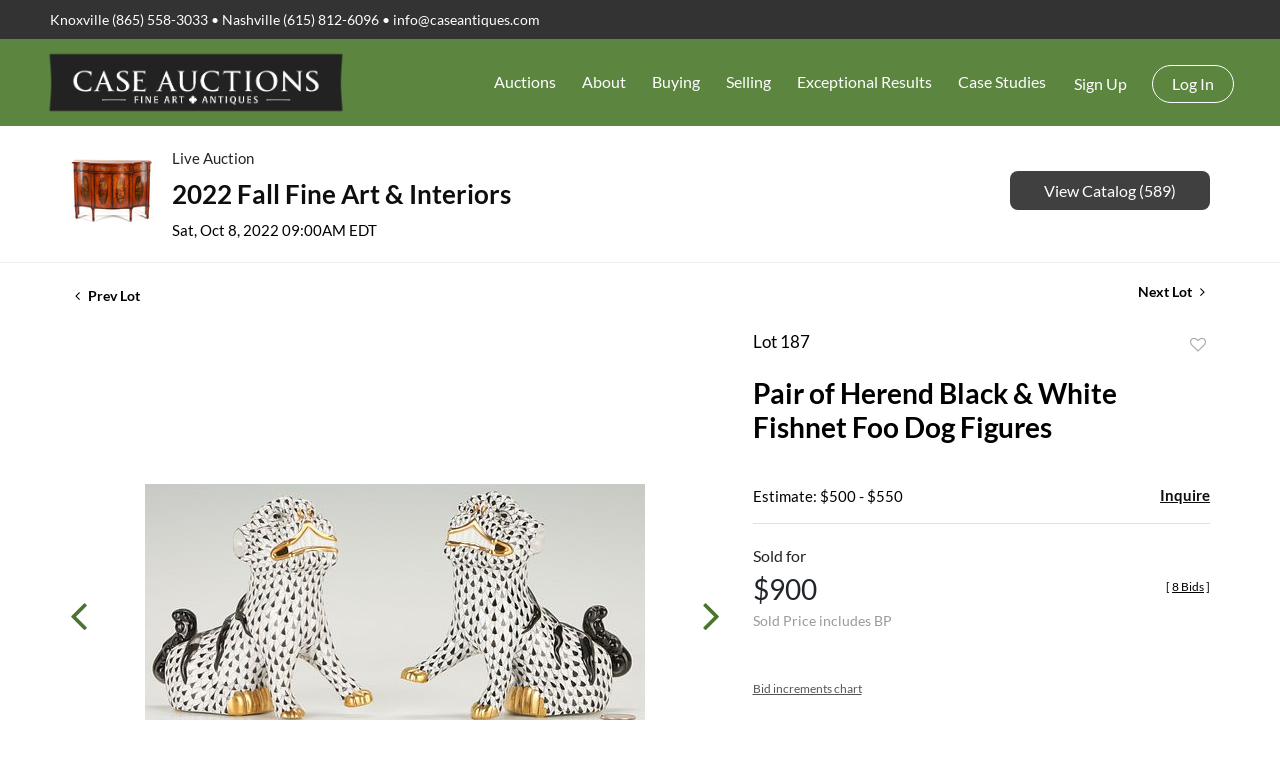

--- FILE ---
content_type: text/html; charset=UTF-8
request_url: https://auction.caseantiques.com/online-auctions/case-antiques/pair-of-herend-black-white-fishnet-foo-dog-figures-3612967
body_size: 73482
content:
<!DOCTYPE html>
<html lang="en">
    <head>
        <link rel="shortcut icon" href="https://s1.img.bidsquare.com/site/favicon/m/40.png?t=1Omox7 ">
                <link rel="apple-touch-icon" href="https://s1.img.bidsquare.com/site/favicon/m/40.png?t=1Omox7">
        <link rel="apple-touch-icon-precomposed" href="https://s1.img.bidsquare.com/site/favicon/m/40.png?t=1Omox7">
        <meta name="viewport" content="width=device-width, initial-scale=1, maximum-scale=1, user-scalable=no"/><meta name="description" content="Bid on Pair of Herend Black &amp; White Fishnet Foo Dog Figures sold at auction by Case Auctions 187 on 8th October Pair (2) of Herend black and white fishnet porcelain temple lions or foo dogs with gilt highlights throughout, both depicted with smiles and one raised paw. Both having a blue Herend stamp mark and nu..."/><meta name="keywords" content="Decorative Arts,Ceramics, Bowls &amp; Glass"/><meta property="fb:app_id" content="2021466541405910"/><meta property="og:type" content="website"/><meta property="og:url" content="https://auction.caseantiques.com/online-auctions/case-antiques/pair-of-herend-black-white-fishnet-foo-dog-figures-3612967"/><meta property="og:title" content="Pair of Herend Black &amp; White Fishnet Foo Dog Figures"/><meta property="og:description" content="Pair (2) of Herend black and white fishnet porcelain temple lions or foo dogs with gilt highlights throughout, both depicted with smiles and one raised paw. Both having a blue Herend stamp mark and numbers to underside of base. 6&quot; H x 6 5/8&quot; W. 20th century.The Estate of Dr. Martin Perez, Chattanooga, Tennessee."/><meta property="og:image" content="https://s1.img.bidsquare.com/item/l/1583/15836371.jpeg?t=1Ou5hC"/><meta property="twitter:card" content="summary"/><meta property="twitter:site" content="@bidsquare"/><meta property="twitter:title" content="Pair of Herend Black &amp; White Fishnet Foo Dog Figures"/><meta property="twitter:description" content="Pair (2) of Herend black and white fishnet porcelain temple lions or foo dogs with gilt highlights throughout, both depicted with smiles and one raised paw. Both having a blue Herend stamp mark and numbers to underside of base. 6&quot; H x 6 5/8&quot; W. 20th century.The Estate of Dr. Martin Perez, Chattanooga, Tennessee."/><meta property="twitter:image" content="https://s1.img.bidsquare.com/item/l/1583/15836371.jpeg?t=1Ou5hC"/><meta charset="UTF-8"/><meta http-equiv="X-UA-Compatible" content="IE=edge"/><link rel="canonical" href="https://auction.caseantiques.com/online-auctions/case-antiques/pair-of-herend-black-white-fishnet-foo-dog-figures-3612967"/><link rel="alternate" hreflang="x-default" href="https://auction.caseantiques.com/online-auctions/case-antiques/pair-of-herend-black-white-fishnet-foo-dog-figures-3612967"/><link rel="alternate" hreflang="en" href="https://auction.caseantiques.com/online-auctions/case-antiques/pair-of-herend-black-white-fishnet-foo-dog-figures-3612967"/>                <title>Pair of Herend Black &amp; White Fishnet Foo Dog Figures sold at auction on 8th October  | Case Antiques</title>
        <script data-react-helmet="true" type="application/ld+json">{
    "@context": "https://schema.org",
    "@type": "Product",
    "productID": "3612967",
    "sku": "3612967",
    "name": "Pair of Herend Black & White Fishnet Foo Dog Figures",
    "image": "https://s1.img.bidsquare.com/item/xl/1583/15836371.jpeg",
    "url": "https://auction.caseantiques.com/online-auctions/case-antiques/pair-of-herend-black-white-fishnet-foo-dog-figures-3612967",
    "description": "Pair (2) of Herend black and white fishnet porcelain temple lions or foo dogs with gilt highlights throughout, both depicted with smiles and one raised paw. Both having a blue Herend stamp mark and numbers to underside of base. 6\" H x 6 5/8\" W. 20th century.The Estate of Dr. Martin Perez, Chattanooga, Tennessee.",
    "offers": {
        "@type": "Offer",
        "url": "https://auction.caseantiques.com/online-auctions/case-antiques/pair-of-herend-black-white-fishnet-foo-dog-figures-3612967",
        "price": 750,
        "priceCurrency": "USD",
        "availabilityEnds": "2022-10-08T09:00:00-04:00 EDT",
        "priceValidUntil": "2022-10-08T09:00:00-04:00 EDT",
        "availability": "SoldOut"
    }
}</script>        <script type="text/javascript">
                        pageLoadServerTime = 1769528807799;
            pageLoadServerTimeElapsedStart = (new Date()).getTime();
        </script>
        <link rel="stylesheet" type="text/css" href="https://auction.caseantiques.com/public/themes/common/css/bootstrap.min.css?t=1761753286" />
<link rel="stylesheet" type="text/css" href="https://auction.caseantiques.com/public/themes/common/css/fonts/icon-font.css?t=1761753286" />
<link rel="stylesheet" type="text/css" href="https://stackpath.bootstrapcdn.com/font-awesome/4.7.0/css/font-awesome.min.css" />
<link rel="stylesheet" type="text/css" href="https://auction.caseantiques.com/public/themes/default/css/theme.css?t=1762470181" />
<link rel="stylesheet" type="text/css" href="https://auction.caseantiques.com/public/themes/default/css/theme-responsive.css?t=1761753286" />
<link rel="stylesheet" type="text/css" href="https://auction.caseantiques.com/public/themes/default/css/theme-dev.css?t=1761753286" />
<link rel="stylesheet" type="text/css" href="https://auction.caseantiques.com/public/js/magiczoomplus/5.3.7/magiczoomplus.css?t=1761753285" />
<link rel="stylesheet" type="text/css" href="https://auction.caseantiques.com/public/css/jquery-ui.css?t=1761753285" />
<link rel="stylesheet" type="text/css" href="https://auction.caseantiques.com/public/css/atc-base.css?t=1761753285" />
<link rel="stylesheet" type="text/css" href="https://auction.caseantiques.com/public/themes/default/css/item-details.css?t=1761753286" />
<link rel="stylesheet" type="text/css" href="https://auction.caseantiques.com/public/themes/common/css/component/popup.css?t=1761753286" />
<link rel="stylesheet" type="text/css" href="https://auction.caseantiques.com/public/themes/common/css/fonts/lato.css?t=1761753286" />
<style>
:root {--main-button-color:#4a752f}
:root {--main-button-color-hover:#5ea033}
:root {--main-btn-text:#ffffff}
:root {--secondary-button-color:#404040}
:root {--secondary-button-color-hover:#232323}
:root {--secondary-btn-text:#ffffff}
:root {--theme-color:#4a752f}
:root {--link-color-hover:#5ea033}
:root {--reg-aprv-btn-txt:#a1b200}
:root {--pending-text:#ff8e00}
:root {--pending-btn-bg:rgba(204, 204, 204, 0.2)}
:root {--font-main:Lato-Bold}
:root {--font-secondary:Lato-Regular}</style>
<style>body{font-family: var(--font-secondary, Roboto);}
h1 {padding: 10px 0px;}
.my-header .header-top { background-color: #333; padding: 9px 35px;}
.my-header .header-top .text-widgets p{color: #fff; font-size: 14px; font-weight: 300;margin: 0;}
.my-header .header-top .text-widgets p a{color: #fff; font-size: 14px; font-weight: 300; text-decoration: none;}
.my-header .header-top .text-widgets p a:hover{text-decoration: underline;}
.my-header .header-bottom { padding: 5px 35px; background: #5c853f; }
.my-header .navbar-brand img { max-width: 300px; }
.header-bottom .navbar-nav .nav-item .dropdown-toggle::after{display: none;}
.header-bottom .navbar-nav .nav-link { color: #fff; font-size: 16px; font-weight: 300; padding: 13px; cursor: pointer;}
.header-bottom .navbar-nav .nav-item:hover a.nav-link{background-color: rgba(255,255,255,0.1); color: #fff;}
.header-bottom .navbar .navbar-toggler { border:none; outline: none; padding: 0; }
.header-bottom .my-account-btn { margin-top: 8px; }
.header-bottom .my-account-btn span { display: inline-block;}
.header-bottom .my-account-btn .logout-btn-front, .header-bottom  .my-account-btn .login-link { display: inline-block; background: none; text-transform: capitalize; font-size: 16px; color: #fff; border: 1px solid #fff; padding: 6px 19px; border-radius: 20px; font-weight: 300; transition: 0.3s;}
.header-bottom .my-account-btn a:hover{ text-decoration: none; }
.header-bottom .my-account-btn a.signup-link, .header-bottom .my-account-btn .my-account-link { color: #fff; text-transform: capitalize; font-weight: 300; font-size: 16px; padding: 0 22px 0 15px;}
.my-header .navbar ul .nav-item .dropdown-menu {top: 48px; float: left; font-size: 1rem; color: #212529; background-color: #6d9153; border: none; border-radius: 0;}
.my-header .navbar ul .nav-item .dropdown-menu .dropdown-item {font-size: 14px; font-weight: 300; color: #ffffff; border: 0; padding: 20px; width: 200px; white-space: inherit; line-height: 14px;}
.my-footer { background-color: #2e2f33; padding-bottom: 80px; position: relative;}
.my-footer .copyright-sec p{ color: #959595; font-size: 16px; font-weight: 400; margin: 0;}
.my-footer .poweredby-sec { font-size: 12px; font-weight: 300; color: #fff; right: 100px; position: absolute; top: 50px;}
.my-footer .poweredby-sec img {max-width: 220px; margin-left: 15px;}
.my-header .navbar-light .navbar-nav .show>.nav-link{color: #fff;}
  .login_form_email .bsq_acc_suggest { display: none;}

  /* MEDIA CSS */
  @media screen and (max-width: 1550px){
   .my-footer .poweredby-sec { position: initial; text-align: center; padding-top: 40px; }
  }

  @media screen and (min-width: 1200px) and (max-width: 1300px) {
   .my-header .header-bottom {padding: 5px 30px;}
  }

  @media screen and (min-width: 1199px) {
   .my-header .navbar ul .nav-item .dropdown-menu .dropdown-item:focus, .dropdown-item:hover { color: #fff; text-decoration: none; background-color: rgba(255,255,255,0.3);}
   .header-bottom .my-account-btn .logout-btn-front:hover, .header-bottom .my-account-btn .login-link:hover { color: #333; background-color: #fff; }
   .my-header .navbar ul li.nav-item.dropdown:hover .dropdown-menu { display: block; padding: 0;}

  }

  @media screen and (max-width: 1199px) {
   .my-header .header-bottom { padding: 0 0px; }
   .my-header .navbar ul .nav-item .dropdown-menu .dropdown-item.active, .dropdown-item:active { color: #fff; text-decoration: none; background-color: unset; }

   .header-bottom .navbar .navbar-toggler span i:nth-child(1), i:nth-child(3) { width: 20px; height: 3px; display: block; background: #fff; }
   .header-bottom .navbar .navbar-toggler span i:nth-child(2) { width: 13px; height: 3px; display: block; background: #fff; margin: 4px 0; position: relative; left: 6px; }
   .my-footer .poweredby-sec img {max-width: 220px; margin-left: 15px;}
   .my-footer .poweredby-sec{text-align:center; padding-top: 40px;}
   .my-footer { padding-bottom: 75px; }
   .my-header .dropdown-item:focus, .dropdown-item:hover {background-color: unset;}

  }

  @media screen and (min-width: 992px) and (max-width: 1199.98px){
    .navbar-expand-lg { flex-flow: column; }
    .header-bottom .my-account-btn span { display: inline-block; padding: 0px 8px; }
    .header-bottom .my-account-btn { margin-top: 10px; }
    .text-widgets { text-align: center; }
    .header-bottom .navbar-nav .nav-link { padding: 15px 20px; }
    .header-bottom .my-account-btn a.signup-link { padding: 10px 20px 0 5px; }
    .my-header .navbar ul .nav-item .dropdown-menu .dropdown-item:focus, .dropdown-item:hover { color: #fff; text-decoration: none; }
    .header-bottom .my-account-btn .logout-btn-front:hover, .header-bottom .my-account-btn .login-link:hover { color: #333; background-color: #fff; }
    .my-header .navbar ul li.nav-item.dropdown:hover .dropdown-menu { display: block; padding: 0;}

  }

  @media screen and (min-width: 768.98px) and (max-width: 991.98px){
    .auction-list .auc-list-content span {
        font-family: var(--font-secondary);
    }
}

  @media screen and (max-width: 991.98px){
  .my-header .navbar ul li.nav-item .dropdown-menu {width: 100%; background: unset; }
  .header-bottom .navbar-nav .nav-item:hover a.nav-link { background-color: unset}
  .my-header .navbar ul .nav-item .dropdown-menu .dropdown-item { padding: 12px; }
  .header-bottom .my-account-btn a.signup-link, .header-bottom .my-account-btn .my-account-link { padding: 0 0px 10px 0px; display: block; border-bottom: 1px solid #b1b1b185; }
  .header-bottom  .my-account-btn .login-link { border: 0; padding: 10px 0 5px 0; }
  .my-header .navbar-light .navbar-nav .nav-link:hover{color: #fff;}
  .header-bottom .my-account-btn span { display: block; }
  .header-bottom .my-account-btn .logout-btn-front{ border: none; padding: 10px 0px 5px 0;}
  .header-bottom .navbar-nav .nav-item .dropdown-toggle::after{display: inline-block; position: absolute; right: 0px; top: 21px;}
  .my-header .header-top { padding: 9px 0px; }
  .my-header .navbar ul .nav-item .dropdown-menu .dropdown-item{width: 100%;}
  .my-header .navbar ul li.nav-item.dropdown { border-bottom: 1px solid #b1b1b185; }
  .header-bottom .navbar-nav .nav-link { padding: 10px 0 10px 0; }
  .my-header .navbar-light .navbar-nav{padding: 10px 0;}
  .dropdown-item:focus, .dropdown-item:hover{ background-color: unset; }
}



  @media screen and (max-width: 767.98px){
   .navbar-light .navbar-brand img { width: 235px; }
   .text-widgets { text-align: center; }
   .my-header .header-top { padding: 9px 0px;}
   .my-footer .poweredby-sec img {max-width: 220px;width: 100%;}
   .dropdown-item:focus, .dropdown-item:hover{ background-color: unset; }
  }

  @media screen and (max-width: 480px){
   .header-bottom .navbar .navbar-toggler { position: relative; left: 8px; }
   .navbar { justify-content: center; margin: 0; }
   .dropdown-item:focus, .dropdown-item:hover{ background-color: unset; }
  }


/* common changes */
.auction-list .auc-list-content .btn-sec .prm-btn, .auc-list-content .btn-sec .view-catalog-btn, .event_catalog_banner .banner_content .prm-btn, .event_catalog_banner .banner_content .scnd-btn, .banner_bottom .prm-btn, .catalog_list .catalog_detail .bid_amount .place_bid_area button.register_btn, .catalog_list .catalog_detail .bid_amount input, .auctioneer .btn-sec a, .item_detail .item_description .place_bid_area .bidding-area .place_bid button, .payment-div .credit_card button, .payment-div #register-form .my_btn_area .btn, .payment-div #register-form .my_btn_area a.cancel, .billing-form button, .account_right .save_action button, .item-detail .registered-auction .text-sec .auction-end a, .event_catalog_banner .banner_content .green_t, .catalog_list .catalog_detail .bid_amount .place_bid_area button.cleb, .catalog_list .catalog_detail .bidding_sec .btn-primary{
  border-radius: 8px !important;
}
.auction-list h1.auction-page-title { font-family: 'Ibarra Real Nova', serif; font-size: 48px; color: #59595F; letter-spacing: 3px; }
.auction-list .event_reg_stat_txt_approved { margin-bottom: 10px; }
.item_detail .item_description h1 { -webkit-line-clamp: 3; -webkit-box-orient: vertical; display: -webkit-box; max-height: 110px; overflow: hidden }
.item_detail .item_description .item_tabs ul li.active{font-weight: 700;}
.item_detail .other_lots ul li .auction-detail p, .item_detail .other_lots ul li .auction-detail span { font-family: var(--font-secondary); font-weight: 400; }
.item_detail .other_lots ul li .auction-detail span.other_lot_pricebid{ font-weight: 700; }
.auction-list .auc-list-content label { font-family: var(--font-secondary); }

p {margin-bottom: 1rem}</style>
                    <!-- Google Tag Manager -->
            <script>(function(w,d,s,l,i){w[l]=w[l]||[];w[l].push({'gtm.start':
            new Date().getTime(),event:'gtm.js'});var f=d.getElementsByTagName(s)[0],
            j=d.createElement(s),dl=l!='dataLayer'?'&l='+l:'';j.async=true;j.src=
            'https://www.googletagmanager.com/gtm.js?id='+i+dl;f.parentNode.insertBefore(j,f);
            })(window,document,'script','dataLayer','GTM-5WMD3W');</script>
            <!-- End Google Tag Manager -->
                                            <!--[if lt IE 9]>
            <script type="text/javascript" src="https://auction.caseantiques.com/public/js/html5shiv.min.js?t=1761753285"></script>
        <![endif]-->
        <script type="text/javascript">
            var setting = {"baseUri":"https:\/\/auction.caseantiques.com","staticUri":"https:\/\/auction.caseantiques.com\/public","isMobileWebView":false,"defaultSiteName":"Bidsquare","siteName":"Case Antiques","webSocket":{"host":"wss:\/\/ws.bidsquare.com","port":null,"debug":false},"reserveMet":[],"reCaptcha":{"v3":{"siteKey":"6LdzL_kcAAAAAHvauH1Jsz3Ux6njeXmqvGBbrqyk"}}};        </script>
                <script type="text/javascript" src="https://auction.caseantiques.com/public/js/jquery.js?t=1761753285"></script>
<script type="text/javascript" src="https://auction.caseantiques.com/public/js/functions.js?t=1761753285"></script>
<script type="text/javascript" src="https://auction.caseantiques.com/public/themes/common/js/popper-v1.min.js?t=1761753286"></script>
<script type="text/javascript" src="https://auction.caseantiques.com/public/themes/common/js/bootstrap.min.js?t=1761753286"></script>
<script type="text/javascript" src="https://auction.caseantiques.com/public/themes/default/js/theme.js?t=1761753286"></script>
<script type="text/javascript" src="https://www.google.com/recaptcha/api.js?render=6LdzL_kcAAAAAHvauH1Jsz3Ux6njeXmqvGBbrqyk"></script>
<script type="text/javascript" src="https://auction.caseantiques.com/public/js/front-common.js?t=1761753285"></script>
<script type="text/javascript" src="https://auction.caseantiques.com/public/js/tagManager.js?t=1761753286"></script>
<script type="text/javascript" src="https://auction.caseantiques.com/public/js/script.js?t=1761753286"></script>
<script type="text/javascript" src="https://auction.caseantiques.com/public/js/bsApi.js?t=1761753285"></script>
<script type="text/javascript" src="https://auction.caseantiques.com/public/js/jquery.i18n/src/jquery.i18n.js?t=1761753285"></script>
<script type="text/javascript" src="https://auction.caseantiques.com/public/js/jquery.i18n/src/jquery.i18n.messagestore.js?t=1761753285"></script>
<script type="text/javascript" src="https://auction.caseantiques.com/public/js/jquery.i18n/src/jquery.i18n.fallbacks.js?t=1761753285"></script>
<script type="text/javascript" src="https://auction.caseantiques.com/public/js/jquery.i18n/src/jquery.i18n.language.js?t=1761753285"></script>
<script type="text/javascript" src="https://auction.caseantiques.com/public/js/jquery.i18n/src/jquery.i18n.parser.js?t=1761753285"></script>
<script type="text/javascript" src="https://auction.caseantiques.com/public/js/jquery.i18n/src/jquery.i18n.emitter.js?t=1761753285"></script>
<script type="text/javascript" src="https://auction.caseantiques.com/public/js/magiczoomplus/5.3.7/magiczoomplus.js?t=1761753285"></script>
<script type="text/javascript" src="https://auction.caseantiques.com/public/js/jquery-ui.js?t=1761753285"></script>
<script type="text/javascript" src="https://auction.caseantiques.com/public/js/client/ws/auctionClient.js?t=1761753285"></script>
<script type="text/javascript" src="https://auction.caseantiques.com/public/js/client/ws/liveEvent.js?t=1761753285"></script>
<script type="text/javascript" src="https://auction.caseantiques.com/public/js/atc.min.js?t=1761753285"></script>
<script type="text/javascript">
                $.i18n().load({"en":{"Starting Bid":"Starting Bid","Current Bid":"Current Bid","Start in":"Start in","Starts in":"Starts in","End in":"End in","Bidsquare Bidder":"Bidsquare Bidder","Competing Bidder":"Competing Bidder","Bidder":"Bidder","Click Here to Bid Live":"Click Here to Bid Live","Non-supported browser... Use Chrome, Firefox, or Safari 11+":"Non-supported browser... Use Chrome, Firefox, or Safari 11+","On the Market":"On the Market","You are the highest bidder (%amount%)":"You are the highest bidder (%amount%)","You've been outbid (%amount%)":"You've been outbid (%amount%)","Your max bid (%amount%) is below reserve":"Your max bid (%amount%) is below reserve","You have an absentee bid (%amount%)":"You have an absentee bid (%amount%)","Place Bid":"Place Bid","Place Max Bid":"Place Max Bid","Increase Max Bid":"Increase Max Bid"}});
                
                [{"en":"https:\/\/auction.caseantiques.com\/public\/js\/jquery.i18n\/messages\/en.json?t=1761753285"}].forEach(function (transArr, i) { $.i18n().load(transArr); });
                $.i18n.rawTranslationMap = {"reserveMetBannerNotification":"On the Market","highestBidNotification":"You are the highest bidder (%amount%)","outBidNotification":"You've been outbid (%amount%)","reserverNotMetNotification":"Your max bid (%amount%) is below reserve","absenteeBidNotification":"You have an absentee bid (%amount%)","placeNextBidButtonTextTimed":"Place Bid","placeMaxBidButtonTextTimed":"Place Max Bid","increaseMaxBidButtonTextTimed":"Increase Max Bid","placeNextBidButtonTextLive":"Place Bid","placeMaxBidbuttonTextLive":"Place Max Bid","increaseMaxBidButtonTextLive":"Increase Max Bid"};
            $(window).load(function(){});</script>
<script type="text/javascript">$(document).ready(function(){
/* year updation*/
$("#year").html(new Date().getFullYear());
})

$( window ).resize(function() {
       $('.my-header').css('padding-top', function() {
          return $('.message_bar_wrap').height();
       });
   });</script>
        <script type="text/javascript">
            if (typeof CKEDITOR !== 'undefined') CKEDITOR.timestamp = (new Date()).getTime(); // force refreshing the CKEditor internal js files
        </script>
    </head>
    <body class="">
        
<div class="wrap">
     
        <div id="loadingDiv" class="loadingDiv" style="display:none;"> </div>
                        <link rel="stylesheet" type="text/css" href="https://fonts.googleapis.com/css2?family=Roboto:wght@400;700&amp;display=swap" />


    <link href="https://fonts.googleapis.com/css2?family=Ibarra+Real+Nova:wght@600&display=swap" rel="stylesheet">
<div class="my-header mobile-hider">
         <div class="header-top">
            <div class="container-fluid">
               <div class="row">
                  <div class="col-md-12">
                     <div class="text-widgets">
                        <p>Knoxville (865) 558-3033 •  Nashville (615) 812-6096  • <a href="mailto:info@caseantiques.com">info@caseantiques.com</a> </p>
                     </div>
                  </div>
               </div>
            </div>
         </div>
         <div class="header-bottom">
            <div class="container-fulid">
               <nav class="navbar navbar-expand-lg navbar-light py-0">
                  <a class="navbar-brand" href="https://caseantiques.com/"> <img src="https://s1.img.bidsquare.com/site/logo/40.png?t=1Omu3M" alt="logo"> </a>
                  <button class="navbar-toggler" type="button" data-toggle="collapse" data-target="#navbarSupportedContent" aria-controls="navbarSupportedContent"   aria-expanded="true" aria-label="Toggle navigation">
                    <span>
                       <i></i>
                       <i></i>
                       <i></i>
                    </span>
                  </button>
                
                  <div class="collapse navbar-collapse" id="navbarSupportedContent">
                    <ul class="navbar-nav ml-auto">
                      <li class="nav-item dropdown">
                        <a class="nav-link dropdown-toggle" role="button" data-toggle="dropdown" aria-haspopup="true" aria-expanded="false">
                          Auctions
                        </a>
                        <div class="dropdown-menu" aria-labelledby="navbarDropdown">
                          <a class="dropdown-item" href="/">Upcoming Auctions</a>
                          <a class="dropdown-item" href="https://caseantiques.com/payment-types/">Payment Details</a>
                          <a class="dropdown-item" href="https://caseantiques.com/shipping/">Shipping and Pickup Information</a>
                          <a class="dropdown-item" href="https://goo.gl/maps/cjMXSDAtdSt">Driving Directions</a>
                          <a class="dropdown-item" href="https://caseantiques.com/parking/">Parking</a>
                          <a class="dropdown-item" href="https://caseantiques.com/join-email-list/">Join Email List</a>
                        </div>
                      </li>

                      <li class="nav-item dropdown">
                        <a class="nav-link dropdown-toggle" role="button" data-toggle="dropdown" aria-haspopup="true" aria-expanded="false">
                          About
                        </a>
                        <div class="dropdown-menu" aria-labelledby="navbarDropdown">
                          <a class="dropdown-item" href="https://caseantiques.com/contact-new/">Contact Us</a>
                          <a class="dropdown-item" href="https://caseantiques.com/aboutus/">About Us</a>
                          <a class="dropdown-item">Locations</a>
                          <a class="dropdown-item" href="https://caseantiques.com/contactus/hotels-nearby/">Hotels Nearby</a>
                          <a class="dropdown-item" href="https://caseantiques.com/our-staff/staff-page-v2/">Our Staff</a>
                          <a class="dropdown-item">Services Offered</a>
                          <a class="dropdown-item" href="https://caseantiques.com/accredited-appraisers/">Accredited Appraisers</a>
                          <a class="dropdown-item" href="https://caseantiques.com/join-email-list/">Join Email List</a>
                        </div>
                      </li>

                      <li class="nav-item dropdown">
                        <a class="nav-link dropdown-toggle" role="button" data-toggle="dropdown" aria-haspopup="true" aria-expanded="false">
                          Buying
                        </a>
                        <div class="dropdown-menu" aria-labelledby="navbarDropdown">
                          <a class="dropdown-item" href="https://caseantiques.com/bidding-details-at-case/">Bidding Details</a>
                          <a class="dropdown-item" href="https://caseantiques.com/payment-types/">Payment Details</a>
                          <a class="dropdown-item" href="https://caseantiques.com/shipping/">Shipping & Pickup</a>
                          <a class="dropdown-item" href="https://caseantiques.com/private-brokering/">Private Brokering</a>
                        </div>
                      </li>

                      <li class="nav-item dropdown">
                        <a class="nav-link dropdown-toggle" role="button" data-toggle="dropdown" aria-haspopup="true" aria-expanded="false">
                          Selling
                        </a>
                        <div class="dropdown-menu" aria-labelledby="navbarDropdown">
                          <a class="dropdown-item" href="https://caseantiques.com/selling/">Selling</a>
                          <a class="dropdown-item" href="https://caseantiques.com/the-auction-consignment-process/">The Auction Consignment Process</a>
                          <a class="dropdown-item" href="https://caseantiques.com/photos/">Submit Photos for Consignment Review</a>
                          <a class="dropdown-item" href="https://caseantiques.com/items-that-are-not-a-fit-for-cataloged-auction/">Items that are not a fit for Case auctions</a>
                        </div>
                      </li>

                      <li class="nav-item dropdown">
                        <a class="nav-link dropdown-toggle" role="button" data-toggle="dropdown" aria-haspopup="true" aria-expanded="false">
                           Exceptional Results
                        </a>
                        <div class="dropdown-menu" aria-labelledby="navbarDropdown">
                          <a class="dropdown-item" href="https://caseantiques.com/exceptional-results/">Exceptional Results at Auction</a>
                          <a class="dropdown-item" href="https://caseantiques.com/exceptional-categories-at-auction/">Exceptional Categories at Auction</a>
                        </div>
                      </li>

                      <li class="nav-item dropdown">
                        <a class="nav-link dropdown-toggle" href="https://caseantiques.com/case-study/" role="button" data-toggle="dropdown" aria-haspopup="true" aria-expanded="false">
                           Case Studies
                        </a>
                        <div class="dropdown-menu" aria-labelledby="navbarDropdown">
                          <a class="dropdown-item" href="https://caseantiques.com/knowledge-base/case-study-great-road-pottery-of-east-tennessee-and-southwest-virginia/">Case Study: Great Road Pottery of East Tennessee and Southwest Virginia</a>
                          <a class="dropdown-item" href="https://caseantiques.com/knowledge-base/case-study-luxury-pens/">Case Study: Luxury Pens</a>
                          <a class="dropdown-item" href="https://caseantiques.com/knowledge-base/case-study-richard-jolley-knoxville-tn/">Case Study: Richard Jolley (Knoxville, TN)</a>
                          <a class="dropdown-item" href="https://caseantiques.com/knowledge-base/case-study-anna-catherine-wiley-knoxville-tn-1879-1958/">Case Study: Anna Catherine Wiley (Knoxville, TN, 1879-1958)</a>
                          <a class="dropdown-item" href="https://caseantiques.com/knowledge-base/case-study-carrol-cloar-january-18-1913-april-10-1993/">Case Study: Carroll Cloar (January 18, 1913 - April 10, 1993)</a>
                          <a class="dropdown-item" href="https://caseantiques.com/knowledge-base/case-study-georg-jensen/">Case Study: Georg Jensen</a>
                          <a class="dropdown-item" href="https://caseantiques.com/knowledge-base/case-study-van-cleef-arpels/">Case Study: Van Cleef & Arpels</a>
                          <a class="dropdown-item" href="https://caseantiques.com/knowledge-base/case-study-tiffany-company/">Case Study: Tiffany & Company</a>
                          <a class="dropdown-item" href="https://caseantiques.com/knowledge-base/case-study-philip-kelvin-laverne/">Case Study: Philip & Kelvin Laverne</a>
                        </div>
                      </li>
                      <li class="nav-item">
                        <div class="my-account-btn">
                          <a href="https://auction.caseantiques.com/user/register" class="signup-link" data-toggle="modal" data-target="#registration_pop">Sign up</a> <a href="https://auction.caseantiques.com/user/login" class="login-link" data-toggle="modal" data-target="#login_pop">Log In</a>
                        </div>
                      </li>
                    </ul>
                  </div>
                </nav>
            </div>
         </div>
   </div>            

    


    
    <div class="auctioneer">
      
    <div class="container-lg">
        <div class="row">
            <div class="col-lg-9 col-md-8">
                <div class="auctioneer_detail">
                    <div class="thumb_img">
                        <a href="https://auction.caseantiques.com/auctions/case-antiques/2022-fall-fine-art-interiors-10187" class="image_hover"><img src="https://s1.img.bidsquare.com/event/main/s/10187.png?t=1OqXkM" alt="Case Auctions" onerror="loadDefaultImage(this,&#039;thumb&#039;)" /></a>
                    </div>
                    <div class="main_auc_detail">
                        <span>Live Auction</span>
                        <h1><a href="https://auction.caseantiques.com/auctions/case-antiques/2022-fall-fine-art-interiors-10187" class="event-title">2022 Fall Fine Art &amp; Interiors</a></h1>
                        <div class="auc_timing">
                            <div class="start_time">Sat, Oct 8, 2022 09:00AM EDT</div>
                                                    </div>
                    </div>
                </div>
            </div>
            <div class="col-lg-3 col-md-4">
                <div class="btn-sec">
                    <a href="https://auction.caseantiques.com/auctions/case-antiques/2022-fall-fine-art-interiors-10187/catalog#catalog" class="scnd-btn">View Catalog (589)</a>
                </div>
                <br>
                            </div>
        </div>
    </div>
    </div>

<div class="item_detail">
    <div class="container-lg">
        <div class="item_direction">
                        <div class="row">
                <div class="col-6">
                    <a href="https://auction.caseantiques.com/online-auctions/case-antiques/92-pcs-wedgwood-chinese-tigers-green-service-for-12-3612966"><i class="fa fa-angle-left" aria-hidden="true"></i> Prev Lot</a>
                </div>
                <div class="col-6">
                    <a href="https://auction.caseantiques.com/online-auctions/case-antiques/56-pcs-herend-queen-victoria-tableware-3612968" class="float-right">Next Lot <i class="fa fa-angle-right" aria-hidden="true"></i></a>
                </div>
            </div>
                    </div>
        <div class="current_item">
            <div class="row">
                <div class="col-lg-7 col-md-6">
                    <div class="item-slider">
                        <div class="auction-item-img">
            <a class="img-slide-arrow left-slide-btn" data-slide="prev">
            <span class="fa fa-angle-left fa-3x"></span>
        </a>
                   <a id="lot-image" class="MagicZoom main" target="_blank" rel="images" href="https://s1.img.bidsquare.com/item/xl/1583/15836371.jpeg?t=1Ou5hC" title="Pair of Herend Black & White Fishnet Foo Dog Figures">
                <img src="https://s1.img.bidsquare.com/item/l/1583/15836371.jpeg?t=1Ou5hC" class="detailImg" alt="Pair of Herend Black &amp; White Fishnet Foo Dog Figures" />            </a>      
                            <a class="img-slide-arrow right-slide-btn" data-slide="next">
            <span class="fa fa-angle-right fa-3x"></span>
        </a>
    </div>
<div class="selectors auction-detail-product">
    <ul>
                        <li><a data-zoom-id="lot-image" href="https://s1.img.bidsquare.com/item/xl/1583/15836371.jpeg?t=1Ou5hC" data-image="https://s1.img.bidsquare.com/item/l/1583/15836371.jpeg?t=1Ou5hC">
                    <img src="https://s1.img.bidsquare.com/item/s/1583/15836371.jpeg?t=1Ou5hC" alt="Pair of Herend Black &amp; White Fishnet Foo Dog Figures" />                </a></li>
                                <li><a data-zoom-id="lot-image" href="https://s1.img.bidsquare.com/item/xl/1583/15836372.jpeg?t=1Ou5hC" data-image="https://s1.img.bidsquare.com/item/l/1583/15836372.jpeg?t=1Ou5hC">
                    <img src="https://s1.img.bidsquare.com/item/s/1583/15836372.jpeg?t=1Ou5hC" alt="Image 2 of 9" />                </a></li>
                                <li><a data-zoom-id="lot-image" href="https://s1.img.bidsquare.com/item/xl/1583/15836373.jpeg?t=1Ou5hC" data-image="https://s1.img.bidsquare.com/item/l/1583/15836373.jpeg?t=1Ou5hC">
                    <img src="https://s1.img.bidsquare.com/item/s/1583/15836373.jpeg?t=1Ou5hC" alt="Image 3 of 9" />                </a></li>
                                <li><a data-zoom-id="lot-image" href="https://s1.img.bidsquare.com/item/xl/1583/15836374.jpeg?t=1Ou5hC" data-image="https://s1.img.bidsquare.com/item/l/1583/15836374.jpeg?t=1Ou5hC">
                    <img src="https://s1.img.bidsquare.com/item/s/1583/15836374.jpeg?t=1Ou5hC" alt="Image 4 of 9" />                </a></li>
                                <li><a data-zoom-id="lot-image" href="https://s1.img.bidsquare.com/item/xl/1583/15836375.jpeg?t=1Ou5hC" data-image="https://s1.img.bidsquare.com/item/l/1583/15836375.jpeg?t=1Ou5hC">
                    <img src="https://s1.img.bidsquare.com/item/s/1583/15836375.jpeg?t=1Ou5hC" alt="Image 5 of 9" />                </a></li>
                                <li><a data-zoom-id="lot-image" href="https://s1.img.bidsquare.com/item/xl/1583/15836376.jpeg?t=1Ou5hC" data-image="https://s1.img.bidsquare.com/item/l/1583/15836376.jpeg?t=1Ou5hC">
                    <img src="https://s1.img.bidsquare.com/item/s/1583/15836376.jpeg?t=1Ou5hC" alt="Image 6 of 9" />                </a></li>
                                <li><a data-zoom-id="lot-image" href="https://s1.img.bidsquare.com/item/xl/1583/15836377.jpeg?t=1Ou5hC" data-image="https://s1.img.bidsquare.com/item/l/1583/15836377.jpeg?t=1Ou5hC">
                    <img src="https://s1.img.bidsquare.com/item/s/1583/15836377.jpeg?t=1Ou5hC" alt="Image 7 of 9" />                </a></li>
                                <li><a data-zoom-id="lot-image" href="https://s1.img.bidsquare.com/item/xl/1583/15836378.jpeg?t=1Ou5hC" data-image="https://s1.img.bidsquare.com/item/l/1583/15836378.jpeg?t=1Ou5hC">
                    <img src="https://s1.img.bidsquare.com/item/s/1583/15836378.jpeg?t=1Ou5hC" alt="Image 8 of 9" />                </a></li>
                                <li><a data-zoom-id="lot-image" href="https://s1.img.bidsquare.com/item/xl/1583/15836379.jpeg?t=1Ou5hC" data-image="https://s1.img.bidsquare.com/item/l/1583/15836379.jpeg?t=1Ou5hC">
                    <img src="https://s1.img.bidsquare.com/item/s/1583/15836379.jpeg?t=1Ou5hC" alt="Image 9 of 9" />                </a></li>
                    </ul>
</div>                    </div>
                    <div class="social_icon">
                        <ul>
                            <li><a href="https://www.facebook.com/sharer/sharer.php?u=https://auction.caseantiques.com/online-auctions/case-antiques/pair-of-herend-black-white-fishnet-foo-dog-figures-3612967"  target="_blank"><i class="fa fa-facebook" aria-hidden="true"></i></a></li><li><a href="https://twitter.com/intent/tweet?url=https://auction.caseantiques.com/online-auctions/case-antiques/pair-of-herend-black-white-fishnet-foo-dog-figures-3612967&text=Pair+of+Herend+Black+%26+White+Fishnet+Foo+Dog+Figures" target="_blank"><i class="fa-twitter" aria-hidden="true"></i></a></li><li><a href="https://www.pinterest.com/pin/create/button/?url=https://auction.caseantiques.com/online-auctions/case-antiques/pair-of-herend-black-white-fishnet-foo-dog-figures-3612967&description=Pair+of+Herend+Black+%26+White+Fishnet+Foo+Dog+Figures&media=https://s1.img.bidsquare.com/item/l/1583/15836371.jpeg?t=1Ou5hC" target="_blank"><i class="fa fa-pinterest" aria-hidden="true"></i></a></li><li><a href="https://www.linkedin.com/sharing/share-offsite/?url=https://auction.caseantiques.com/online-auctions/case-antiques/pair-of-herend-black-white-fishnet-foo-dog-figures-3612967" target="_blank"><i class="fa fa-linkedin" aria-hidden="true"></i></a></li><li><a href="#" id="share_item_button"><i class="fa fa-envelope" aria-hidden="true"></i></a><div id="item-share-popup-load" class="item-share-popup"></div></li>                        </ul>
                    </div>
                    
                </div>
                <div class="col-lg-5 col-md-6">
                                        <div class="item_description el_10187">
                                                <div class="row">
                            <div class="col-lg-6 col-6">
                                <div class="lot_num">Lot 187</div>
                            </div>
                            <div class="col-lg-6 col-6">
                                <div class="favourite float-right">
                    <div data-href="https://auction.caseantiques.com/user/login?fav_item_ref_id=3612967" class="like_icon gtm-click_item fav-item-login btn-icon btn-icon-heart" data-item_id = "3612967" data-type = "2"  data-item_id="3612967"  data-event_id='10187' data-event_status='past' data-event_name='2022 Fall Fine Art &amp; Interiors'>
                        <a href="javascript:void(0);" class="gtm-click_item"  data-item_id="3612967"  data-event_id='10187' data-event_status='past' data-event_name='2022 Fall Fine Art &amp; Interiors'>Add to favorite</a>
                    </div>
                </div>
                            </div>
                            <div class="col-lg-12"><h1>Pair of Herend Black &amp; White Fishnet Foo Dog Figures</h1></div>
                        </div>
                        <div class="estimated_price">
                            <div class="row">
                                                                <div class="col-lg-9 col-8">
                                    <span>
            Estimate: $500 - $550    </span>                                </div>
                                                                                                <div class="col-lg-3 col-4">
                                    <a href="javascript:void(0);" id="inquire_block" class="gtm-click_item"  data-item_id="3612967"  data-event_id='10187' data-event_status='past' data-event_name='2022 Fall Fine Art &amp; Interiors' >Inquire</a>
                                </div>
                                                            </div>
                        </div>
                        <div class="place_bid_area" id="ba_3612967_10187" data-lindex="0" data-stype="view">
                            <div class="bidding-estimate bid-estimate-timer">
	                        	                    </div>
                            <div id="lbl_3612967_10187" class="">Sold for</div><div class="bidding-area"><div class="bidding-price "><div id="tcb_3612967_10187">$900</div><span class="price converted_curr dual_conversion" data-exchange="{&quot;amount&quot;:900,&quot;from_exch_rate&quot;:&quot;1.00&quot;,&quot;from_symbol&quot;:&quot;$&quot;}"></span><div class="sold_price_info">Sold Price includes BP</div></div><div class="bidding-history"><a id="view_bid_history_popup" class="color_black01">[<span id="tbc_3612967_10187">8 Bids</span>]<span class="history_t">Bidding History</span></a></div><div class="place_bid"><input type="hidden" id="live_bid_panel_url" name="live_bid_panel_url" value="https://auction.caseantiques.com/auctions/case-antiques/2022-fall-fine-art-interiors-10187/bid" /><input type="hidden" id="disable_reserve_price" name="disable_reserve_price" value="1" /></div><div class="bid_related"><div class="txt1"><a href="#chart" class="chart">Bid increments chart</a></div></div></div><style>div.ack_bid_msg{float:right;padding-top:0 !important;}</style>                                <div class="chartlist">
        <h4>Bid Increments</h4>
        <table>
            <colgroup>
                <col width="50%;">
                <col width="50%;">
            </colgroup>
            <thead>
                <tr>
                    <th>Price</th>
                    <th>Bid Increment</th>
                </tr>
            </thead>
            <tbody>
                                                            <tr>
                            <td>$0</td>
                            <td>$10</td>
                        </tr>
                                            <tr>
                            <td>$100</td>
                            <td>$25</td>
                        </tr>
                                            <tr>
                            <td>$500</td>
                            <td>$50</td>
                        </tr>
                                            <tr>
                            <td>$1,000</td>
                            <td>$100</td>
                        </tr>
                                            <tr>
                            <td>$3,000</td>
                            <td>$200</td>
                        </tr>
                                            <tr>
                            <td>$5,000</td>
                            <td>$500</td>
                        </tr>
                                            <tr>
                            <td>$10,000</td>
                            <td>$1,000</td>
                        </tr>
                                            <tr>
                            <td>$20,000</td>
                            <td>$2,000</td>
                        </tr>
                                            <tr>
                            <td>$50,000</td>
                            <td>$5,000</td>
                        </tr>
                                            <tr>
                            <td>$100,000</td>
                            <td>$10,000</td>
                        </tr>
                                                    </tbody>
        </table>
    </div>
                        </div>
                        <div class="item_tabs">
                            <ul class="nav nav-tabs" role="tablist">
    <li class="active tab-desc"><a href="#home" aria-controls="home" role="tab" data-toggle="tab">
            <h2>Item Description</h2>
        </a></li>
                    <li class="tab-payment"><a href="#paymentsandshipping" aria-controls="dimension" role="tab" data-toggle="tab"><h2>Payments</h2></a></li>
                    <li class="tab-shipping-info"><a href="#shippinginformation" aria-controls="dimension" role="tab" data-toggle="tab"><h2>Shipping Info</h2></a></li>
            </ul>
<div class="tab-content">
    <div role="tabpanel" class="tab-pane active" id="home">
                Pair (2) of Herend black and white fishnet porcelain temple lions or foo dogs with gilt highlights throughout, both depicted with smiles and one raised paw. Both having a blue Herend stamp mark and numbers to underside of base. 6" H x 6 5/8" W. 20th century.<br/><br/>The Estate of Dr. Martin Perez, Chattanooga, Tennessee.                    <div class="condition-report-title clearfix">
                <h4>Condition</h4>                            </div>
            Both overall very good condition, bases with later added protective pads.        
                    <div class="condition-report-title clearfix">
                            </div>
                    
        
        
        
    </div>
                <div role="tabpanel" class="tab-pane" id="paymentsandshipping">
            <div class = "payment_text">
                <p>Available payment options</p>
    <!-- Show Credit Card icons when we enable Authorize.net -->
       
        <ul class="d-flex flex-wrap">
            <li class="type-visa">
                <img src="https://auction.caseantiques.com/public/img/svg/visa.svg" alt="Visa" />            </li> 
            <li class="type-mastercard">
                <img src="https://auction.caseantiques.com/public/img/svg/mastercard.svg" alt="Mastercard" />            </li> 
            <li class="type-amex">
                <img src="https://auction.caseantiques.com/public/img/svg/amex.svg" alt="Amex" />            </li> 
            <li class="type-diners">
                <img src="https://auction.caseantiques.com/public/img/svg/diners.svg" alt="Diners" />            </li> 
            <li class="type-discover">
                <img src="https://auction.caseantiques.com/public/img/svg/discover.svg" alt="Discover" />            </li> 
            <li class="type-jcb">
                <img src="https://auction.caseantiques.com/public/img/svg/jcb.svg" alt="JCB" />            </li> 
            <li class="type-unionpay">
            <img src="https://auction.caseantiques.com/public/img/svg/unionpay.svg" alt="Union Pay" />            </li> 
        </ul>
                <p><p>Payment must be received no later than five (5) days after the sale.</p><br />

<p>
If paying with a credit card, a 3.5% credit card processing fee will be applied to the final sales price (i.e. hammer price + buyer's premium + applicable taxes). If you have a credit card on file with Case, any winning bids will be automatically charged (up to $3000) along with applicable fees 72 hours after you receive your invoice unless other arrangements have been made. 
</p><br />
<p>
<b>If paying with wire transfer, please use the following information:</b><br />
Bank: Pinnacle Bank<br />
150 Third Avenue South, Suite 900<br />
Nashville, TN 37201<br />
Phone # (865) 766-3000<br />
Swift Code: PNFPUS44<br />
Routing, Transit, ABA: 064008637<br />
Beneficiary: Case Antiques, Inc.<br />
4310 Papermill Drive<br />
Knoxville, TN 37909<br />
Account #: NOT DISCLOSED (please refer to your invoice email for the Deposit Account Number or contact us )<br />
</p></p>            </div>
        </div>
            <div role="tabpanel" class="tab-pane" id="shippinginformation">
            <div class = "shipping_text">
                <p>The UPS Store of Bearden 865-584-0081 (press 5), fax 865-584-0094 store2630@theupsstore.com Click to get a quote</p>

<p>The UPS Store of Northshore Knoxville Contact &ndash; Eve 865-951-2499 store6461@theupsstore.com</p>

<p>John &amp; Max Express LLC NOTE: large items &amp; white glove delivery services only (driving range limitations may apply) Contact &ndash; Dina 865-230-1568 johnmaxexpress@gmail.com</p>
            </div>
        </div>
        </div>
<script>
   if ($('#condition_report_download_by_url').length > 0) {
        document.getElementById('condition_report_download_by_url').click();
    }
</script>
                        </div>
                    </div>
                </div>
            </div>
        </div>
        <div class="other_lots" id="otherlots"></div>
    </div>
</div>
<!-- Item detail -->
<script type="text/javascript" src="https://auction.caseantiques.com/public/js/atc.min.js?t=1761753285"></script>
<link rel="stylesheet" type="text/css" href="https://auction.caseantiques.com/public/css/atc-base.css?t=1761753285" />
<style>
    .atcb-list {
        margin-top: 2px;
    }
    .atcb-item {
        padding: 5px 0 5px 15px;
    }
    .atcb-item-link {
        font-size: 12px;
    }
    div.ack_bid_msg {
        width: auto;
/*        text-align: right;
        margin-top: 0px;*/
    }
</style>
<script type="text/javascript">
    $(function()
    {
        var $itemDetailsActiveTab = $(".item_tabs ul li a");
        if ($itemDetailsActiveTab.find(".active").length === 0)
        {
            $itemDetailsActiveTab.eq(0).addClass("active");
        }
    });
</script>
<div class="modal fade inquire-form" id="inquire_now" data-backdrop="static" data-keyboard="false" role="dialog" aria-hidden="true" >
            <div class="modal-dialog modal-dialog-centered" role="document">
                <div class="modal-content">
                    <div class="modal-header">
                        
                        <button type="button" class="close" data-dismiss="modal" aria-label="Close"></button>
                    </div>
                    <div class="modal-body ">
                        <h1 class="inquire_title"> Inquire</h1>
<form id="inquire-form" onsubmit="return false;" action="https://auction.caseantiques.com/inquire/item" method="post">
    <input type="hidden" name="item_id" value="3612967">
    <input type="hidden" name="event_name" value="2022 Fall Fine Art & Interiors">
    <input type="hidden" name="event_id" value="10187">
    <input type="hidden" name="is_wl_inquire_request" value="1">
    <div id="inquire_error" class="popup_error"> </div>
    <div class="row wl_inquire_div">
        <div class="col-sm-12">
            <div class="form-group">
                <span class="inquire_input"> <input type="text" id="email" name="email" class="form-control" placeholder="Your Email" />  </span>            </div>
        </div>
        <div class="col-sm-12">
            <div class="form-group">
                <span class="inquire_input"> <input type="text" id="uname" name="uname" class="form-control" placeholder="Your Name" />  </span>            </div>
        </div>
        <div class="col-sm-12">
            <div class="form-group">
                <span class="inquire_input"> <select id="inquiryCategory" name="inquiryCategory" class="form-control">
	<option value="dce6f3910b65b6a749161b7f59a70813">Details about item</option>
	<option value="43ba47c8292b857eb42fdf28816bf319">Condition report</option>
	<option value="c31a59f918efd6dd6597a7e53a3d7dfa">Registration/bidding</option>
	<option value="19626c265c4a9ddc85c0e0532cb08512">More Photos</option>
	<option value="6930e8a0c589d566496ac1cfe451e616">I have one to sell</option>
	<option value="50df040018142b7eaecbb3ac1a05aaad">Other</option>
</select>  </span>            </div>
        </div>
               <div class="col-sm-12">
            <div class="form-group">
                <span class="inquire_input"> <input type="text" id="subject" name="subject" class="form-control" placeholder="Subject" />  </span>            </div>
        </div>
        <div class="col-sm-12 inquire_message">
            <div class="form-group">
                <span class="inquire_input"> <textarea id="message" name="message" class="form-control" placeholder="Message"></textarea>  </span>            </div>
        </div>
          </div>
    <div class="submit">
        <button class="btn btn-primary g-recaptcha" data-sitekey="6LdSxEcUAAAAAMHFHsva4aYuB85JqJ42u4lFbo9j" data-callback="getInquireContent1" id="inquire_button">Send</button>
    </div>
</form>
<script src='https://www.google.com/recaptcha/api.js'></script>
<script type="text/javascript">
    function getInquireContent1() {
        getInquireContent(1);
    }
</script>
                    </div>
                </div>
            </div>
        </div><div class="modal fade bid-history-form" id="bid-history" data-backdrop="static" data-keyboard="false" role="dialog" aria-hidden="true" >
            <div class="modal-dialog modal-dialog-centered" role="document">
                <div class="modal-content">
                    <div class="modal-header">
                        
                        <button type="button" class="close" data-dismiss="modal" aria-label="Close"></button>
                    </div>
                    <div class="modal-body ">
                        <div class="bid-box" id="bhd_3612967_10187"></div>
                    </div>
                </div>
            </div>
        </div><div class="modal fade invoice invoice-item-view" id="invoice_popup" data-backdrop="static" data-keyboard="false" role="dialog" aria-hidden="true" >
            <div class="modal-dialog modal-dialog-centered" role="document">
                <div class="modal-content">
                    <div class="modal-header">
                        
                        <button type="button" class="close" data-dismiss="modal" aria-label="Close"></button>
                    </div>
                    <div class="modal-body ">
                        <div class="invoice_popup popup_center" id="invoice_content"></div>

                    </div>
                </div>
            </div>
        </div>
<script type="text/javascript">
        $('#inquire_block').click(function(e){
        e.preventDefault();
                    showHidePopup('login',true);
            });

    $('.condition_report_block').click(function(e){
        e.preventDefault();
                    showHidePopup('login',true);
            });

    $(document).on('change input', '#inquiryCategory', function (e){   
        getInquireContent(0);
    });

            $(document).ready(function(e) {
            var gtmManager = new tagManager({
                eventId : '10187',
                itemId : '3612967',
                eventLabel : 'ITEM_DETAIL',
                customEventTrigger : 'itemEvent',
                eventStatus : 'past'
            });
            gtmManager.pushData();
        });
    
    jQuery(function() {
        MagicZoomPlus.options = {
              'zoom-width' : 400,
              'zoom-height' : 400,
              'zoom-distance' : 11,
              'background-opacity' : 80,
              'slideshow-effect' : 'expand',
              'show-loading' : 'false'
        }
        //$('.aution_item_img a').addClass('MagicZoomPlus');
        //MagicZoomPlus.refresh();
    });

$(document).ready(function(e){
    //Called for set footer margin when bidding panel was sticky at footer.
    bindEventListener(window, 'message', function (event) {
        try {
            var dataEvent = JSON.parse(event.data);
            if (typeof dataEvent.resizeBrowser !== "undefined" && dataEvent.resizeBrowser) {
                setFooterMargin('.mobile_sticky_bid');
            }
        } catch(e) {}
    });

            //Timed Auction Client
        var clientData = {
            connectionID: generateUid(),
            resetItemThumb: false,
            moveToNextItem: false,
            showEventActive: true,
                        siteID: '40',
                        userCurrency: {"symbol":"$","exchange_rate":"1.00"},
                                };
            

    // var $detailImgList = $('.auction-detail-product ul li');
    var curImg = 0;
    $('.auction-item-img .img-slide-arrow').on('click',function(){
        switch($(this).data('slide')) {
            case 'prev':
                // curImg = (curImg - 1 + $detailImgList.length) % $detailImgList.length;
                MagicZoom.prev('lot-image');
                break;
            case 'next':
                // curImg = (curImg + 1 ) % $detailImgList.length;
                MagicZoom.next('lot-image');
                break;
        }
        // $detailImgList.eq(curImg).find('img').click();

    });
    //$('.aution_item_img > a > img').hide();
    //$('.aution_item_img > a > img').eq(curImg).show();
//     $detailImgList.click(function(){
//         $detailImgList.removeClass('on');
//         var $this = $(this);
//         $this.addClass('on');
        
//         var idx = curImg = $this.index();

//         var $thumb = $this.find('img');
//         var bigImg = $thumb.data('bigimg');
//         var zoomImg = $thumb.data('zoomimg');
        
//         var $main = $('.auction-item-img > a.main');
//         $main.attr('href', zoomImg).find('img.detailImg')
//                 .off('load.xlloaded')
//                 .width(500)                         // set width to force thumb to expand to full width
//                 .on('load.xlloaded', function () { 
//                     if ($thumb.attr('src') !== $(this).attr('src')) {
//                         $(this).width("");
//                     } else {
//                         $(this).attr('src', bigImg);
//                     }
//                 })
//                 .attr('src', $thumb.attr('src'))    // load thumb first to give intant feedback that its loading, then load large (in case it takes a little extra time)
//                 ;
//         if (typeof MagicZoomPlus !== 'undefined') MagicZoomPlus.refresh();
// //        $('.aution_item_img > a').eq(curImg).addClass('main-hide');
// //        $('.aution_item_img > a').eq(idx).removeClass('main-hide');
        
// //        curImg = idx;
//     });
    
    //$('.bidding-box .bid_related .txt1 .chart').mouseenter(function(e) {
    $('.bid_related .txt1 .chart').mouseenter(function(e) {
        e.stopPropagation();
        e.preventDefault();
        $('.chartlist').show();
    });
    //$('.bidding-box .bid_related .txt1 .chart').mouseleave(function(e) {
    $('.bid_related .txt1 .chart').mouseleave(function(e) {
        e.stopPropagation();
        e.preventDefault();
        $('.chartlist').hide();
    });
    
      //bid_history_pop > open/close
      $(document).on("click", '#view_bid_history_popup', function(e){
          e.preventDefault();
                    $.ajax({
                url: getUrl('item/biddinghistory/3612967/10187?is_ajax=1'),
                success: function (res) {
                    $('#bhd_3612967_10187').html(res);
                },
                complete: function (res) {
                    showHidePopup('#bid-history',true);
                }
            });
                });
      
      $('.bid_pop_close > img,.bid_btn_area > button').click(function(e){
          e.preventDefault();
          showHidePopup('#bid-history',false);
      });

      $(document).on('click','.inquire_btn',function (e) {
          e.preventDefault();
          getInquireContent(1);
      });
      //getInquireContent(0);

      getOtherlots();

      $('body').on('click', '.invoive-popup', function(e){ 
            e.preventDefault();
            var invoice_id = $(this).data('invoice_id');
            var selector = '#invoice_popup';
            var url = 'https://auction.caseantiques.com/my-account/items/ajaxinvoicedata?is_ajax=1';
            populateInvoicePopupContent(invoice_id, selector, url);
        });
  });
  
  function getOtherlots(page, offset, next) {
    if (typeof page === 'undefined') {
        page = 1;
    }
    var data = {"item_id" : 3612967, "event_id" : 10187, "offset" :offset, "next":next}
    $.ajax({
        url : 'https://auction.caseantiques.com/item/otherlots/' + page + '?is_ajax=1',
        method : 'POST',
        dataType  : 'json',
        data : data,
        success : function (res) {
            $('#otherlots').removeClass("other_auction_wrap");
            if (res.lots) $('#otherlots').addClass("other_auction_wrap").html(res.lots);
            var scrollArrowElement = '#otherlots-controls > a.prevPage, #otherlots-controls > a.nextPage';
            $(document).off('click', scrollArrowElement).on('click', scrollArrowElement, function (evt) {
              evt.preventDefault();
              var offset = $(this).data('offset');
              var next = ($(this).hasClass('nextPage'))?1:0;
              getOtherlots(2, offset, next);
            });
        }
    });
  }
    
    

    var emails = [];
    var isSmallerDevice = function ()
    {
        return deviceWidth < 767;
    }

    function getItemShareContent(recaptcha_response) {
        var noEmailEnteredMsg = "Please enter an email to continue.";
        var emailSendFailedMsg = "Your email could not be send, please try again or contact support.";
        if(emails.length > 0) {
            $("#email-notification-msg").html('');
            var optionalmessage = $("#optionalmessage");
            ajax_start();
            $.ajax({
                type: 'POST',
                url: getUrl('item/sendSharedItemEmail/'+'3612967?is_ajax=1'),
                data: {emails: emails, optionalmessage: optionalmessage.val(), 'g-recaptcha-response': recaptcha_response},
                success: function (res, textStatus, jqXHR) {
                    emails = [];
                    $('.recipientemail-wrap').children('div.multiple-email-wrap').remove();
                    $("#recipientemail").val('');
                    optionalmessage.val('');
                    ajax_end();
                       
                        window.location.reload();
                                    },
                error: function (event, xhr) {
                    if(isSmallerDevice()) $("#email-notification-msg").html($emailSendFailedMsg);
                    else  topbar_alert($emailSendFailedMsg);
                    ajax_end();
                }
            });
        } else {
             
                $("#email-notification-msg").html(noEmailEnteredMsg);
                    }
        grecaptcha.reset();
    }

    var prepareEmail = function (elem) {
        emailAddress = elem.val();
        // adding the email address only if they are valid
        if(emailAddress != "" && isValidEmail(emailAddress)) {
            // checking if email is already added.
            if(!emails.includes(emailAddress)) {
                emails.push(emailAddress);
                $('<div class="multiple-email-wrap email-bg"><span title = '+emailAddress+'>'+emailAddress+'</span><button type="button" id = "" class="close_popup removeemail"  aria-label="Close"> </button></div>').insertBefore(elem);
                elem.val('');
            }
        }
    }
    
</script>

<script type="text/javascript">
    var $popupHtmlMobile = "<div class=\"modal fade \" id=\"item-share-modal\" data-backdrop=\"static\" data-keyboard=\"false\" role=\"dialog\" aria-hidden=\"true\"><div class=\"modal-dialog modal-dialog-centered\" role=\"document\"><div class=\"modal-content\"><button type=\"button\" class=\"close_popup\" data-dismiss=\"modal\" aria-label=\"Close\"><\/button><div class=\"modal-body\"><div id =\"email-notification-msg\" class =\"error-msg-box\"><\/div><div class=\"social-media-email-popup\"><label for=\"recipientemail\">Send to <\/label><div class=\"recipientemail-wrap\"><input type=\"text\" multiple name=\"recipientemail\" id=\"recipientemail\" class=\"\" placeholder=\"Enter email address\" value=\"\" \/><\/div><textarea name=\"optionalmessage\" id=\"optionalmessage\" placeholder=\"Add a message\"><\/textarea><button class=\"btn btn-primary g-recaptcha\" data-sitekey=\"6LdSxEcUAAAAAMHFHsva4aYuB85JqJ42u4lFbo9j\" data-callback=\"getItemShareContent\" id=\"sendemail\" type=\"button\" name=\"sendemail\">Send<\/button><script src=\"https:\/\/www.google.com\/recaptcha\/api.js\"><\/script><\/div><\/div><\/div><\/div><\/div>";
    var $popupHtmlDesktop = "<div class=\"social-media-email-popup\">\n        <label for=\"recipientemail\">Send to <\/label>\n    <div class=\"recipientemail-wrap\">\n        <input type=\"text\" multiple name=\"recipientemail\" id=\"recipientemail\" class=\"\" placeholder=\"Enter email address\" value=\"\" \/>\n    <\/div>\n    <textarea name=\"optionalmessage\" id=\"optionalmessage\" placeholder=\"Add a message\"><\/textarea>\n    <button class=\"btn btn-primary g-recaptcha\" data-sitekey=\"6LdSxEcUAAAAAMHFHsva4aYuB85JqJ42u4lFbo9j\" data-callback=\"getItemShareContent\" id=\"sendemail\" type=\"button\" name=\"sendemail\">Send<\/button>\n    <script src=\"https:\/\/www.google.com\/recaptcha\/api.js\"><\/script>\n<\/div>\n\n";

    $(function ()
    {
        $(document).on('click', '#share_item_button', function (e)
        {
            e.preventDefault();
                showHidePopup('login', true);
            });
    })

</script>

    
    
                  <div class="my-footer mobile-hider pt-5">
      <div class="container-fluid">
         <div class="copyright-sec text-center">
            <p>© <span id="year"></span> Case Antiques. All rights reserved.</p>
            <p>Auctions in Association with:</p>
            <p>Case Antiques, Inc. - TNGL#5157 - 4310 Papermill Drive, Knoxville, TN 37909 - (865) 558-3033</p>
         </div>
         <div class="poweredby-sec">Powered by:<a href="https://www.bidsquarecloud.com/"><img src="https://images.bidsquare.com/cms/files/cloud-logo-white.png" alt="Powered by"></a>
         </div>
      </div>
   </div>  


<section class="common-popup">
                        
            <style>
            .modal-body.login_reg_page {
                padding: 0;
            }
            </style>
                        <div class="modal fade login_ms" id="login_pop" data-backdrop="static" data-keyboard="false" role="dialog" aria-hidden="true" >
            <div class="modal-dialog modal-dialog-centered" role="document">
                <div class="modal-content">
                    <div class="modal-header">
                        
                        <button type="button" class="close" data-dismiss="modal" aria-label="Close"></button>
                    </div>
                    <div class="modal-body login_reg_page login_form_page">
                                <div class="sec_login_heading dfl_heading">
            <div class="modal-heading">Login to Case Antiques</div>
            <p>Please enter your email to login</p>
        </div>
         
        <div class="sec_login_heading rnl_heading" style="display: none;">
            <div class="modal-heading">Login or Create Account</div>
            <p>
                Enter email to create an account to start bidding.            </p>
        </div>
         
<form class="login_form_email" onsubmit="return false;" action="https://auction.caseantiques.com/user/login/email" method="post" >
    <input type="hidden" id="WWNHbFc1WmtreXRReHJBSENMTDFRQT09" name="WWNHbFc1WmtreXRReHJBSENMTDFRQT09" value="YmtSMjNrZ0RwalZhMisycWFxK3ltdz09" />            <div id="login_error" class="popup_error"></div>
    <div class="form-group">
        <input type="text" id="email_address" name="email_address" class="form-control" autofocus="" placeholder="Email Address" />    </div>
    <div class="submit">
        <button class="login_bnt_email btn btn-primary" name="login_button" type="submit">Continue</button>
    </div>
    <div class="bottom_text">
                <div class="agree_text">
            Don't have an account? <a href="javascript:void(0);" class="show-registration-popup" rel="nofollow">Sign up</a> now        </div>
                    </div>
</form>
<script type="text/javascript">
    $(function()
    {
            });
</script>



                    </div>
                </div>
            </div>
        </div>            
        
                    <div class="modal fade forgot_pwd" id="forgot_pwd_pop" data-backdrop="static" data-keyboard="false" role="dialog" aria-hidden="true" >
            <div class="modal-dialog modal-dialog-centered" role="document">
                <div class="modal-content">
                    <div class="modal-header">
                        
                        <button type="button" class="close" data-dismiss="modal" aria-label="Close"></button>
                    </div>
                    <div class="modal-body login_reg_page">
                        <div class="form_area forgot_password_form_page"><div class="forgotpass-form-container">
    <div class="modal-heading default-heading  ">Forgot your password?</div>
    <div class="modal-heading reset-heading  hide_div ">Reset Password</div>
    <form id="forgot-form" class="request_setup_form" onsubmit="return false;" action="https://auction.caseantiques.com/user/requestsetup" method="post">
                <div class="input_area">
            <div class="security_msg  hide_div "></div>
            <div class="form-group fp-original-field  ">
                <div class="forgot_text_area">
                    <p>Please enter email address you registered with and we will email you a link to reset your password.</p>
                </div>
                <input type="text" id="email" name="email" class="form-control" placeholder="Email Address" />            </div>  
            <div class="fp-modify-field  hide_div ">
                <p>
                    <section-email></section-email>
                    <a href="javascript:void(0)" class="reset-email-addr" data-udef="forgot_password"><i class="fa fa-pencil form-edit-icon" aria-hidden="true"></i></a>
                </p>
            </div>
            <div id="login_error" class="popup_error"> </div>
            <div class="submit">
                <input type="submit" id="submit" name="submit" value="Reset Password" class="btn btn-primary" />            </div>
        </div>
    </form>
    <div class="dnt_hv_ac">
        <p><a href="javascript:void(0);" class="show-login-popup">Back to Log in</a></p>
    </div>
    <script type="text/javascript">
        $(function()
        {
                    });
    </script>
</div></div>
                    </div>
                </div>
            </div>
        </div>        
                    <div class="modal fade signup_ms" id="registration_pop" data-backdrop="static" data-keyboard="false" role="dialog" aria-hidden="true" >
            <div class="modal-dialog modal-dialog-centered" role="document">
                <div class="modal-content">
                    <div class="modal-header">
                        
                        <button type="button" class="close" data-dismiss="modal" aria-label="Close"></button>
                    </div>
                    <div class="modal-body login_reg_page">
                        <div class="form_area register_form_page"><div class="modal-heading">Let&#039;s get started</div>
<p>
    Enter email to create an account to start bidding.</p>

<form class="register_form_email" onsubmit="return false;" action="https://auction.caseantiques.com/user/register/email" method="post">
    <input type="hidden" id="WWNHbFc1WmtreXRReHJBSENMTDFRQT09" name="WWNHbFc1WmtreXRReHJBSENMTDFRQT09" value="YmtSMjNrZ0RwalZhMisycWFxK3ltdz09" />        <div id="register_error" class="popup_error"> </div>
    <div class="form-group">
                <input type="text" id="email" name="email" value="" class="form-control" autofocus="" placeholder="Email Address" />    </div>
    <div class="submit">
        <button class="register_bnt_email btn btn-primary" name="register_button" type="submit">Continue</button>
    </div>
    <div class="bottom_text">
                    <div class="signin-area dnt_hv_ac note_text bsq_acc_suggest">
                <p>Already have an account? <a href="javascript:void(0);" class="registration-login">Click here to log in</a></p>
            </div>
            </div>
</form>
<script type="text/javascript">
    $(function()
    {
            });
</script>

</div>
                    </div>
                </div>
            </div>
        </div>                </section>
    
</div>
    </body>
</html>


--- FILE ---
content_type: text/html; charset=utf-8
request_url: https://www.google.com/recaptcha/api2/anchor?ar=1&k=6LdzL_kcAAAAAHvauH1Jsz3Ux6njeXmqvGBbrqyk&co=aHR0cHM6Ly9hdWN0aW9uLmNhc2VhbnRpcXVlcy5jb206NDQz&hl=en&v=N67nZn4AqZkNcbeMu4prBgzg&size=invisible&anchor-ms=20000&execute-ms=30000&cb=had9pnzz3tw
body_size: 48722
content:
<!DOCTYPE HTML><html dir="ltr" lang="en"><head><meta http-equiv="Content-Type" content="text/html; charset=UTF-8">
<meta http-equiv="X-UA-Compatible" content="IE=edge">
<title>reCAPTCHA</title>
<style type="text/css">
/* cyrillic-ext */
@font-face {
  font-family: 'Roboto';
  font-style: normal;
  font-weight: 400;
  font-stretch: 100%;
  src: url(//fonts.gstatic.com/s/roboto/v48/KFO7CnqEu92Fr1ME7kSn66aGLdTylUAMa3GUBHMdazTgWw.woff2) format('woff2');
  unicode-range: U+0460-052F, U+1C80-1C8A, U+20B4, U+2DE0-2DFF, U+A640-A69F, U+FE2E-FE2F;
}
/* cyrillic */
@font-face {
  font-family: 'Roboto';
  font-style: normal;
  font-weight: 400;
  font-stretch: 100%;
  src: url(//fonts.gstatic.com/s/roboto/v48/KFO7CnqEu92Fr1ME7kSn66aGLdTylUAMa3iUBHMdazTgWw.woff2) format('woff2');
  unicode-range: U+0301, U+0400-045F, U+0490-0491, U+04B0-04B1, U+2116;
}
/* greek-ext */
@font-face {
  font-family: 'Roboto';
  font-style: normal;
  font-weight: 400;
  font-stretch: 100%;
  src: url(//fonts.gstatic.com/s/roboto/v48/KFO7CnqEu92Fr1ME7kSn66aGLdTylUAMa3CUBHMdazTgWw.woff2) format('woff2');
  unicode-range: U+1F00-1FFF;
}
/* greek */
@font-face {
  font-family: 'Roboto';
  font-style: normal;
  font-weight: 400;
  font-stretch: 100%;
  src: url(//fonts.gstatic.com/s/roboto/v48/KFO7CnqEu92Fr1ME7kSn66aGLdTylUAMa3-UBHMdazTgWw.woff2) format('woff2');
  unicode-range: U+0370-0377, U+037A-037F, U+0384-038A, U+038C, U+038E-03A1, U+03A3-03FF;
}
/* math */
@font-face {
  font-family: 'Roboto';
  font-style: normal;
  font-weight: 400;
  font-stretch: 100%;
  src: url(//fonts.gstatic.com/s/roboto/v48/KFO7CnqEu92Fr1ME7kSn66aGLdTylUAMawCUBHMdazTgWw.woff2) format('woff2');
  unicode-range: U+0302-0303, U+0305, U+0307-0308, U+0310, U+0312, U+0315, U+031A, U+0326-0327, U+032C, U+032F-0330, U+0332-0333, U+0338, U+033A, U+0346, U+034D, U+0391-03A1, U+03A3-03A9, U+03B1-03C9, U+03D1, U+03D5-03D6, U+03F0-03F1, U+03F4-03F5, U+2016-2017, U+2034-2038, U+203C, U+2040, U+2043, U+2047, U+2050, U+2057, U+205F, U+2070-2071, U+2074-208E, U+2090-209C, U+20D0-20DC, U+20E1, U+20E5-20EF, U+2100-2112, U+2114-2115, U+2117-2121, U+2123-214F, U+2190, U+2192, U+2194-21AE, U+21B0-21E5, U+21F1-21F2, U+21F4-2211, U+2213-2214, U+2216-22FF, U+2308-230B, U+2310, U+2319, U+231C-2321, U+2336-237A, U+237C, U+2395, U+239B-23B7, U+23D0, U+23DC-23E1, U+2474-2475, U+25AF, U+25B3, U+25B7, U+25BD, U+25C1, U+25CA, U+25CC, U+25FB, U+266D-266F, U+27C0-27FF, U+2900-2AFF, U+2B0E-2B11, U+2B30-2B4C, U+2BFE, U+3030, U+FF5B, U+FF5D, U+1D400-1D7FF, U+1EE00-1EEFF;
}
/* symbols */
@font-face {
  font-family: 'Roboto';
  font-style: normal;
  font-weight: 400;
  font-stretch: 100%;
  src: url(//fonts.gstatic.com/s/roboto/v48/KFO7CnqEu92Fr1ME7kSn66aGLdTylUAMaxKUBHMdazTgWw.woff2) format('woff2');
  unicode-range: U+0001-000C, U+000E-001F, U+007F-009F, U+20DD-20E0, U+20E2-20E4, U+2150-218F, U+2190, U+2192, U+2194-2199, U+21AF, U+21E6-21F0, U+21F3, U+2218-2219, U+2299, U+22C4-22C6, U+2300-243F, U+2440-244A, U+2460-24FF, U+25A0-27BF, U+2800-28FF, U+2921-2922, U+2981, U+29BF, U+29EB, U+2B00-2BFF, U+4DC0-4DFF, U+FFF9-FFFB, U+10140-1018E, U+10190-1019C, U+101A0, U+101D0-101FD, U+102E0-102FB, U+10E60-10E7E, U+1D2C0-1D2D3, U+1D2E0-1D37F, U+1F000-1F0FF, U+1F100-1F1AD, U+1F1E6-1F1FF, U+1F30D-1F30F, U+1F315, U+1F31C, U+1F31E, U+1F320-1F32C, U+1F336, U+1F378, U+1F37D, U+1F382, U+1F393-1F39F, U+1F3A7-1F3A8, U+1F3AC-1F3AF, U+1F3C2, U+1F3C4-1F3C6, U+1F3CA-1F3CE, U+1F3D4-1F3E0, U+1F3ED, U+1F3F1-1F3F3, U+1F3F5-1F3F7, U+1F408, U+1F415, U+1F41F, U+1F426, U+1F43F, U+1F441-1F442, U+1F444, U+1F446-1F449, U+1F44C-1F44E, U+1F453, U+1F46A, U+1F47D, U+1F4A3, U+1F4B0, U+1F4B3, U+1F4B9, U+1F4BB, U+1F4BF, U+1F4C8-1F4CB, U+1F4D6, U+1F4DA, U+1F4DF, U+1F4E3-1F4E6, U+1F4EA-1F4ED, U+1F4F7, U+1F4F9-1F4FB, U+1F4FD-1F4FE, U+1F503, U+1F507-1F50B, U+1F50D, U+1F512-1F513, U+1F53E-1F54A, U+1F54F-1F5FA, U+1F610, U+1F650-1F67F, U+1F687, U+1F68D, U+1F691, U+1F694, U+1F698, U+1F6AD, U+1F6B2, U+1F6B9-1F6BA, U+1F6BC, U+1F6C6-1F6CF, U+1F6D3-1F6D7, U+1F6E0-1F6EA, U+1F6F0-1F6F3, U+1F6F7-1F6FC, U+1F700-1F7FF, U+1F800-1F80B, U+1F810-1F847, U+1F850-1F859, U+1F860-1F887, U+1F890-1F8AD, U+1F8B0-1F8BB, U+1F8C0-1F8C1, U+1F900-1F90B, U+1F93B, U+1F946, U+1F984, U+1F996, U+1F9E9, U+1FA00-1FA6F, U+1FA70-1FA7C, U+1FA80-1FA89, U+1FA8F-1FAC6, U+1FACE-1FADC, U+1FADF-1FAE9, U+1FAF0-1FAF8, U+1FB00-1FBFF;
}
/* vietnamese */
@font-face {
  font-family: 'Roboto';
  font-style: normal;
  font-weight: 400;
  font-stretch: 100%;
  src: url(//fonts.gstatic.com/s/roboto/v48/KFO7CnqEu92Fr1ME7kSn66aGLdTylUAMa3OUBHMdazTgWw.woff2) format('woff2');
  unicode-range: U+0102-0103, U+0110-0111, U+0128-0129, U+0168-0169, U+01A0-01A1, U+01AF-01B0, U+0300-0301, U+0303-0304, U+0308-0309, U+0323, U+0329, U+1EA0-1EF9, U+20AB;
}
/* latin-ext */
@font-face {
  font-family: 'Roboto';
  font-style: normal;
  font-weight: 400;
  font-stretch: 100%;
  src: url(//fonts.gstatic.com/s/roboto/v48/KFO7CnqEu92Fr1ME7kSn66aGLdTylUAMa3KUBHMdazTgWw.woff2) format('woff2');
  unicode-range: U+0100-02BA, U+02BD-02C5, U+02C7-02CC, U+02CE-02D7, U+02DD-02FF, U+0304, U+0308, U+0329, U+1D00-1DBF, U+1E00-1E9F, U+1EF2-1EFF, U+2020, U+20A0-20AB, U+20AD-20C0, U+2113, U+2C60-2C7F, U+A720-A7FF;
}
/* latin */
@font-face {
  font-family: 'Roboto';
  font-style: normal;
  font-weight: 400;
  font-stretch: 100%;
  src: url(//fonts.gstatic.com/s/roboto/v48/KFO7CnqEu92Fr1ME7kSn66aGLdTylUAMa3yUBHMdazQ.woff2) format('woff2');
  unicode-range: U+0000-00FF, U+0131, U+0152-0153, U+02BB-02BC, U+02C6, U+02DA, U+02DC, U+0304, U+0308, U+0329, U+2000-206F, U+20AC, U+2122, U+2191, U+2193, U+2212, U+2215, U+FEFF, U+FFFD;
}
/* cyrillic-ext */
@font-face {
  font-family: 'Roboto';
  font-style: normal;
  font-weight: 500;
  font-stretch: 100%;
  src: url(//fonts.gstatic.com/s/roboto/v48/KFO7CnqEu92Fr1ME7kSn66aGLdTylUAMa3GUBHMdazTgWw.woff2) format('woff2');
  unicode-range: U+0460-052F, U+1C80-1C8A, U+20B4, U+2DE0-2DFF, U+A640-A69F, U+FE2E-FE2F;
}
/* cyrillic */
@font-face {
  font-family: 'Roboto';
  font-style: normal;
  font-weight: 500;
  font-stretch: 100%;
  src: url(//fonts.gstatic.com/s/roboto/v48/KFO7CnqEu92Fr1ME7kSn66aGLdTylUAMa3iUBHMdazTgWw.woff2) format('woff2');
  unicode-range: U+0301, U+0400-045F, U+0490-0491, U+04B0-04B1, U+2116;
}
/* greek-ext */
@font-face {
  font-family: 'Roboto';
  font-style: normal;
  font-weight: 500;
  font-stretch: 100%;
  src: url(//fonts.gstatic.com/s/roboto/v48/KFO7CnqEu92Fr1ME7kSn66aGLdTylUAMa3CUBHMdazTgWw.woff2) format('woff2');
  unicode-range: U+1F00-1FFF;
}
/* greek */
@font-face {
  font-family: 'Roboto';
  font-style: normal;
  font-weight: 500;
  font-stretch: 100%;
  src: url(//fonts.gstatic.com/s/roboto/v48/KFO7CnqEu92Fr1ME7kSn66aGLdTylUAMa3-UBHMdazTgWw.woff2) format('woff2');
  unicode-range: U+0370-0377, U+037A-037F, U+0384-038A, U+038C, U+038E-03A1, U+03A3-03FF;
}
/* math */
@font-face {
  font-family: 'Roboto';
  font-style: normal;
  font-weight: 500;
  font-stretch: 100%;
  src: url(//fonts.gstatic.com/s/roboto/v48/KFO7CnqEu92Fr1ME7kSn66aGLdTylUAMawCUBHMdazTgWw.woff2) format('woff2');
  unicode-range: U+0302-0303, U+0305, U+0307-0308, U+0310, U+0312, U+0315, U+031A, U+0326-0327, U+032C, U+032F-0330, U+0332-0333, U+0338, U+033A, U+0346, U+034D, U+0391-03A1, U+03A3-03A9, U+03B1-03C9, U+03D1, U+03D5-03D6, U+03F0-03F1, U+03F4-03F5, U+2016-2017, U+2034-2038, U+203C, U+2040, U+2043, U+2047, U+2050, U+2057, U+205F, U+2070-2071, U+2074-208E, U+2090-209C, U+20D0-20DC, U+20E1, U+20E5-20EF, U+2100-2112, U+2114-2115, U+2117-2121, U+2123-214F, U+2190, U+2192, U+2194-21AE, U+21B0-21E5, U+21F1-21F2, U+21F4-2211, U+2213-2214, U+2216-22FF, U+2308-230B, U+2310, U+2319, U+231C-2321, U+2336-237A, U+237C, U+2395, U+239B-23B7, U+23D0, U+23DC-23E1, U+2474-2475, U+25AF, U+25B3, U+25B7, U+25BD, U+25C1, U+25CA, U+25CC, U+25FB, U+266D-266F, U+27C0-27FF, U+2900-2AFF, U+2B0E-2B11, U+2B30-2B4C, U+2BFE, U+3030, U+FF5B, U+FF5D, U+1D400-1D7FF, U+1EE00-1EEFF;
}
/* symbols */
@font-face {
  font-family: 'Roboto';
  font-style: normal;
  font-weight: 500;
  font-stretch: 100%;
  src: url(//fonts.gstatic.com/s/roboto/v48/KFO7CnqEu92Fr1ME7kSn66aGLdTylUAMaxKUBHMdazTgWw.woff2) format('woff2');
  unicode-range: U+0001-000C, U+000E-001F, U+007F-009F, U+20DD-20E0, U+20E2-20E4, U+2150-218F, U+2190, U+2192, U+2194-2199, U+21AF, U+21E6-21F0, U+21F3, U+2218-2219, U+2299, U+22C4-22C6, U+2300-243F, U+2440-244A, U+2460-24FF, U+25A0-27BF, U+2800-28FF, U+2921-2922, U+2981, U+29BF, U+29EB, U+2B00-2BFF, U+4DC0-4DFF, U+FFF9-FFFB, U+10140-1018E, U+10190-1019C, U+101A0, U+101D0-101FD, U+102E0-102FB, U+10E60-10E7E, U+1D2C0-1D2D3, U+1D2E0-1D37F, U+1F000-1F0FF, U+1F100-1F1AD, U+1F1E6-1F1FF, U+1F30D-1F30F, U+1F315, U+1F31C, U+1F31E, U+1F320-1F32C, U+1F336, U+1F378, U+1F37D, U+1F382, U+1F393-1F39F, U+1F3A7-1F3A8, U+1F3AC-1F3AF, U+1F3C2, U+1F3C4-1F3C6, U+1F3CA-1F3CE, U+1F3D4-1F3E0, U+1F3ED, U+1F3F1-1F3F3, U+1F3F5-1F3F7, U+1F408, U+1F415, U+1F41F, U+1F426, U+1F43F, U+1F441-1F442, U+1F444, U+1F446-1F449, U+1F44C-1F44E, U+1F453, U+1F46A, U+1F47D, U+1F4A3, U+1F4B0, U+1F4B3, U+1F4B9, U+1F4BB, U+1F4BF, U+1F4C8-1F4CB, U+1F4D6, U+1F4DA, U+1F4DF, U+1F4E3-1F4E6, U+1F4EA-1F4ED, U+1F4F7, U+1F4F9-1F4FB, U+1F4FD-1F4FE, U+1F503, U+1F507-1F50B, U+1F50D, U+1F512-1F513, U+1F53E-1F54A, U+1F54F-1F5FA, U+1F610, U+1F650-1F67F, U+1F687, U+1F68D, U+1F691, U+1F694, U+1F698, U+1F6AD, U+1F6B2, U+1F6B9-1F6BA, U+1F6BC, U+1F6C6-1F6CF, U+1F6D3-1F6D7, U+1F6E0-1F6EA, U+1F6F0-1F6F3, U+1F6F7-1F6FC, U+1F700-1F7FF, U+1F800-1F80B, U+1F810-1F847, U+1F850-1F859, U+1F860-1F887, U+1F890-1F8AD, U+1F8B0-1F8BB, U+1F8C0-1F8C1, U+1F900-1F90B, U+1F93B, U+1F946, U+1F984, U+1F996, U+1F9E9, U+1FA00-1FA6F, U+1FA70-1FA7C, U+1FA80-1FA89, U+1FA8F-1FAC6, U+1FACE-1FADC, U+1FADF-1FAE9, U+1FAF0-1FAF8, U+1FB00-1FBFF;
}
/* vietnamese */
@font-face {
  font-family: 'Roboto';
  font-style: normal;
  font-weight: 500;
  font-stretch: 100%;
  src: url(//fonts.gstatic.com/s/roboto/v48/KFO7CnqEu92Fr1ME7kSn66aGLdTylUAMa3OUBHMdazTgWw.woff2) format('woff2');
  unicode-range: U+0102-0103, U+0110-0111, U+0128-0129, U+0168-0169, U+01A0-01A1, U+01AF-01B0, U+0300-0301, U+0303-0304, U+0308-0309, U+0323, U+0329, U+1EA0-1EF9, U+20AB;
}
/* latin-ext */
@font-face {
  font-family: 'Roboto';
  font-style: normal;
  font-weight: 500;
  font-stretch: 100%;
  src: url(//fonts.gstatic.com/s/roboto/v48/KFO7CnqEu92Fr1ME7kSn66aGLdTylUAMa3KUBHMdazTgWw.woff2) format('woff2');
  unicode-range: U+0100-02BA, U+02BD-02C5, U+02C7-02CC, U+02CE-02D7, U+02DD-02FF, U+0304, U+0308, U+0329, U+1D00-1DBF, U+1E00-1E9F, U+1EF2-1EFF, U+2020, U+20A0-20AB, U+20AD-20C0, U+2113, U+2C60-2C7F, U+A720-A7FF;
}
/* latin */
@font-face {
  font-family: 'Roboto';
  font-style: normal;
  font-weight: 500;
  font-stretch: 100%;
  src: url(//fonts.gstatic.com/s/roboto/v48/KFO7CnqEu92Fr1ME7kSn66aGLdTylUAMa3yUBHMdazQ.woff2) format('woff2');
  unicode-range: U+0000-00FF, U+0131, U+0152-0153, U+02BB-02BC, U+02C6, U+02DA, U+02DC, U+0304, U+0308, U+0329, U+2000-206F, U+20AC, U+2122, U+2191, U+2193, U+2212, U+2215, U+FEFF, U+FFFD;
}
/* cyrillic-ext */
@font-face {
  font-family: 'Roboto';
  font-style: normal;
  font-weight: 900;
  font-stretch: 100%;
  src: url(//fonts.gstatic.com/s/roboto/v48/KFO7CnqEu92Fr1ME7kSn66aGLdTylUAMa3GUBHMdazTgWw.woff2) format('woff2');
  unicode-range: U+0460-052F, U+1C80-1C8A, U+20B4, U+2DE0-2DFF, U+A640-A69F, U+FE2E-FE2F;
}
/* cyrillic */
@font-face {
  font-family: 'Roboto';
  font-style: normal;
  font-weight: 900;
  font-stretch: 100%;
  src: url(//fonts.gstatic.com/s/roboto/v48/KFO7CnqEu92Fr1ME7kSn66aGLdTylUAMa3iUBHMdazTgWw.woff2) format('woff2');
  unicode-range: U+0301, U+0400-045F, U+0490-0491, U+04B0-04B1, U+2116;
}
/* greek-ext */
@font-face {
  font-family: 'Roboto';
  font-style: normal;
  font-weight: 900;
  font-stretch: 100%;
  src: url(//fonts.gstatic.com/s/roboto/v48/KFO7CnqEu92Fr1ME7kSn66aGLdTylUAMa3CUBHMdazTgWw.woff2) format('woff2');
  unicode-range: U+1F00-1FFF;
}
/* greek */
@font-face {
  font-family: 'Roboto';
  font-style: normal;
  font-weight: 900;
  font-stretch: 100%;
  src: url(//fonts.gstatic.com/s/roboto/v48/KFO7CnqEu92Fr1ME7kSn66aGLdTylUAMa3-UBHMdazTgWw.woff2) format('woff2');
  unicode-range: U+0370-0377, U+037A-037F, U+0384-038A, U+038C, U+038E-03A1, U+03A3-03FF;
}
/* math */
@font-face {
  font-family: 'Roboto';
  font-style: normal;
  font-weight: 900;
  font-stretch: 100%;
  src: url(//fonts.gstatic.com/s/roboto/v48/KFO7CnqEu92Fr1ME7kSn66aGLdTylUAMawCUBHMdazTgWw.woff2) format('woff2');
  unicode-range: U+0302-0303, U+0305, U+0307-0308, U+0310, U+0312, U+0315, U+031A, U+0326-0327, U+032C, U+032F-0330, U+0332-0333, U+0338, U+033A, U+0346, U+034D, U+0391-03A1, U+03A3-03A9, U+03B1-03C9, U+03D1, U+03D5-03D6, U+03F0-03F1, U+03F4-03F5, U+2016-2017, U+2034-2038, U+203C, U+2040, U+2043, U+2047, U+2050, U+2057, U+205F, U+2070-2071, U+2074-208E, U+2090-209C, U+20D0-20DC, U+20E1, U+20E5-20EF, U+2100-2112, U+2114-2115, U+2117-2121, U+2123-214F, U+2190, U+2192, U+2194-21AE, U+21B0-21E5, U+21F1-21F2, U+21F4-2211, U+2213-2214, U+2216-22FF, U+2308-230B, U+2310, U+2319, U+231C-2321, U+2336-237A, U+237C, U+2395, U+239B-23B7, U+23D0, U+23DC-23E1, U+2474-2475, U+25AF, U+25B3, U+25B7, U+25BD, U+25C1, U+25CA, U+25CC, U+25FB, U+266D-266F, U+27C0-27FF, U+2900-2AFF, U+2B0E-2B11, U+2B30-2B4C, U+2BFE, U+3030, U+FF5B, U+FF5D, U+1D400-1D7FF, U+1EE00-1EEFF;
}
/* symbols */
@font-face {
  font-family: 'Roboto';
  font-style: normal;
  font-weight: 900;
  font-stretch: 100%;
  src: url(//fonts.gstatic.com/s/roboto/v48/KFO7CnqEu92Fr1ME7kSn66aGLdTylUAMaxKUBHMdazTgWw.woff2) format('woff2');
  unicode-range: U+0001-000C, U+000E-001F, U+007F-009F, U+20DD-20E0, U+20E2-20E4, U+2150-218F, U+2190, U+2192, U+2194-2199, U+21AF, U+21E6-21F0, U+21F3, U+2218-2219, U+2299, U+22C4-22C6, U+2300-243F, U+2440-244A, U+2460-24FF, U+25A0-27BF, U+2800-28FF, U+2921-2922, U+2981, U+29BF, U+29EB, U+2B00-2BFF, U+4DC0-4DFF, U+FFF9-FFFB, U+10140-1018E, U+10190-1019C, U+101A0, U+101D0-101FD, U+102E0-102FB, U+10E60-10E7E, U+1D2C0-1D2D3, U+1D2E0-1D37F, U+1F000-1F0FF, U+1F100-1F1AD, U+1F1E6-1F1FF, U+1F30D-1F30F, U+1F315, U+1F31C, U+1F31E, U+1F320-1F32C, U+1F336, U+1F378, U+1F37D, U+1F382, U+1F393-1F39F, U+1F3A7-1F3A8, U+1F3AC-1F3AF, U+1F3C2, U+1F3C4-1F3C6, U+1F3CA-1F3CE, U+1F3D4-1F3E0, U+1F3ED, U+1F3F1-1F3F3, U+1F3F5-1F3F7, U+1F408, U+1F415, U+1F41F, U+1F426, U+1F43F, U+1F441-1F442, U+1F444, U+1F446-1F449, U+1F44C-1F44E, U+1F453, U+1F46A, U+1F47D, U+1F4A3, U+1F4B0, U+1F4B3, U+1F4B9, U+1F4BB, U+1F4BF, U+1F4C8-1F4CB, U+1F4D6, U+1F4DA, U+1F4DF, U+1F4E3-1F4E6, U+1F4EA-1F4ED, U+1F4F7, U+1F4F9-1F4FB, U+1F4FD-1F4FE, U+1F503, U+1F507-1F50B, U+1F50D, U+1F512-1F513, U+1F53E-1F54A, U+1F54F-1F5FA, U+1F610, U+1F650-1F67F, U+1F687, U+1F68D, U+1F691, U+1F694, U+1F698, U+1F6AD, U+1F6B2, U+1F6B9-1F6BA, U+1F6BC, U+1F6C6-1F6CF, U+1F6D3-1F6D7, U+1F6E0-1F6EA, U+1F6F0-1F6F3, U+1F6F7-1F6FC, U+1F700-1F7FF, U+1F800-1F80B, U+1F810-1F847, U+1F850-1F859, U+1F860-1F887, U+1F890-1F8AD, U+1F8B0-1F8BB, U+1F8C0-1F8C1, U+1F900-1F90B, U+1F93B, U+1F946, U+1F984, U+1F996, U+1F9E9, U+1FA00-1FA6F, U+1FA70-1FA7C, U+1FA80-1FA89, U+1FA8F-1FAC6, U+1FACE-1FADC, U+1FADF-1FAE9, U+1FAF0-1FAF8, U+1FB00-1FBFF;
}
/* vietnamese */
@font-face {
  font-family: 'Roboto';
  font-style: normal;
  font-weight: 900;
  font-stretch: 100%;
  src: url(//fonts.gstatic.com/s/roboto/v48/KFO7CnqEu92Fr1ME7kSn66aGLdTylUAMa3OUBHMdazTgWw.woff2) format('woff2');
  unicode-range: U+0102-0103, U+0110-0111, U+0128-0129, U+0168-0169, U+01A0-01A1, U+01AF-01B0, U+0300-0301, U+0303-0304, U+0308-0309, U+0323, U+0329, U+1EA0-1EF9, U+20AB;
}
/* latin-ext */
@font-face {
  font-family: 'Roboto';
  font-style: normal;
  font-weight: 900;
  font-stretch: 100%;
  src: url(//fonts.gstatic.com/s/roboto/v48/KFO7CnqEu92Fr1ME7kSn66aGLdTylUAMa3KUBHMdazTgWw.woff2) format('woff2');
  unicode-range: U+0100-02BA, U+02BD-02C5, U+02C7-02CC, U+02CE-02D7, U+02DD-02FF, U+0304, U+0308, U+0329, U+1D00-1DBF, U+1E00-1E9F, U+1EF2-1EFF, U+2020, U+20A0-20AB, U+20AD-20C0, U+2113, U+2C60-2C7F, U+A720-A7FF;
}
/* latin */
@font-face {
  font-family: 'Roboto';
  font-style: normal;
  font-weight: 900;
  font-stretch: 100%;
  src: url(//fonts.gstatic.com/s/roboto/v48/KFO7CnqEu92Fr1ME7kSn66aGLdTylUAMa3yUBHMdazQ.woff2) format('woff2');
  unicode-range: U+0000-00FF, U+0131, U+0152-0153, U+02BB-02BC, U+02C6, U+02DA, U+02DC, U+0304, U+0308, U+0329, U+2000-206F, U+20AC, U+2122, U+2191, U+2193, U+2212, U+2215, U+FEFF, U+FFFD;
}

</style>
<link rel="stylesheet" type="text/css" href="https://www.gstatic.com/recaptcha/releases/N67nZn4AqZkNcbeMu4prBgzg/styles__ltr.css">
<script nonce="67W7oOzuelgE8hIo_2bMvA" type="text/javascript">window['__recaptcha_api'] = 'https://www.google.com/recaptcha/api2/';</script>
<script type="text/javascript" src="https://www.gstatic.com/recaptcha/releases/N67nZn4AqZkNcbeMu4prBgzg/recaptcha__en.js" nonce="67W7oOzuelgE8hIo_2bMvA">
      
    </script></head>
<body><div id="rc-anchor-alert" class="rc-anchor-alert"></div>
<input type="hidden" id="recaptcha-token" value="[base64]">
<script type="text/javascript" nonce="67W7oOzuelgE8hIo_2bMvA">
      recaptcha.anchor.Main.init("[\x22ainput\x22,[\x22bgdata\x22,\x22\x22,\[base64]/[base64]/[base64]/[base64]/[base64]/[base64]/KGcoTywyNTMsTy5PKSxVRyhPLEMpKTpnKE8sMjUzLEMpLE8pKSxsKSksTykpfSxieT1mdW5jdGlvbihDLE8sdSxsKXtmb3IobD0odT1SKEMpLDApO08+MDtPLS0pbD1sPDw4fFooQyk7ZyhDLHUsbCl9LFVHPWZ1bmN0aW9uKEMsTyl7Qy5pLmxlbmd0aD4xMDQ/[base64]/[base64]/[base64]/[base64]/[base64]/[base64]/[base64]\\u003d\x22,\[base64]\\u003d\x22,\x22w6nChsKAI07DpRJrXiXCpADDusKpwrXCujDCmsKfw6fClFXCkDLDpHszT8OKLn0wJUPDki9/YW4MwpbCk8OkAElqazfCl8O8wp8nMTwAViLCnsOBwo3Dk8KTw4TCoAfDhsORw4nCsnxmwojDosOOwoXCpsK/[base64]/CmQXDvsOSw5rCoxoad1TChErDosO5BsK8w4jDoirCmnTChghJw4DCq8K8dkbCmzMLcw3DiMODRsK1BlDDoyHDmsKMd8KwFsOjw6jDrlUQw7bDtsK5Ljkkw5DDgQzDpmVdwqlXwqLDilVuMzjCjCjCkjMONHLDqh/[base64]/DrEhgwqXChCIlFjDChMKkw74EDE1PJ3fChTnCkHJxwqpqwqbDn0AZwoTCowrDuGXChsKfchjDtVrDqQsxfy/CssKgdWZUw7HDhX7DmhvDnnl3w5fDpcOwwrHDkBVpw7Ujb8OIN8Ojw5LClsO2X8KqY8OXwoPDk8KVNcOqGsOgG8OiwqfCrMKLw40pwrfDpy8bw6B+wrA9w6Q7wp7DpzzDuhHDhsOwwqrCkF8/wrDDqMODEXBvwoHDqXrChwrDp3vDvF9kwpMGw7g9w60hNx52FV94PsO+OsOnwpkGw6HCh0xjDAE/w5fChMOuKsOXUF8awqjDucKdw4PDlsOTwr80w6zDqcO9OcK0w5zCqMO+Zgckw5rChFLCiCPCrW/[base64]/[base64]/CncOEUcKAJynDizsjw6HCmsKRwp/DtsKYLQLCgnUcwrjCksK0w5RcVTnCuwINw6BrwqPDgjU7CMOudiXDg8KJwqpWXTRddcK4wpETwozCocOvwpthwrfDiwhlw7dcEMOIX8K2wr9fw7LCmcKowpbCj2RsABLDunJvNsKIw5/[base64]/[base64]/DusKQGmfDjh7CtgXDnzNvwpd2wqdVwpLDvRUiwovDoVBAw7PDljTCg2XCizLDgsKww7oyw6jDqsKBPALCgF/[base64]/CiCxxw6fDmzHDlcKJLcOXC8KIM8OEw7chwp/CsMOGHsO8wrfCscOxbHMcwqIGwo7CmsOHR8O2wo1fwrfDo8KNwrU8U3/CuMKqdcKvScKrYnB+w7h1bC0kwp7DhMKpwoRNXMKALMOyNsK3wpzDqWvCs2dEwoHDlsO6wpXCrDzCulJew5AWcE7CkQFMasOSw5Bew4XDmMKDYA0vMMOmFMOKwrrDs8Khw6/CgcOaMGTDtMKXQsKFw4zDkRHDtsKnHRdNw5oaw6/DvMKiw5ByUMKUVn/[base64]/CmGHCrGHCrcK8w7rDvCnCgcOWwr/DsMKfeWEQw40lw7VZd8OtZSLDm8KudgnDrMO2D0DClhjCosKfBsOjNko1w4nCvx8Swqsww6AywqPCjgDDosKRP8Knw7wyRAoQM8OJQsKrO3PCm35Iw6YjY35dw5/Ct8KGeFjCi0DCgsK0DGXDkcO1NDV/[base64]/CcKwO15rNMO1wo7CkMOKV8O/[base64]/OyYSFB5gFwrCrkNba8OmDMKqwqkBCXcRwoI8wpbCmyRxIMO1W8KoVxrDqy5ufcOpw5TCm8OrKcO6w5Jzw4LDpj4eO3NpI8OyDAHCosK7w4dYZcOUwotvAmA4woPCosOywp7CrMKAHMKOwp0Mc8OCworDujrCmcKjKMKYw58Nw6fCkjg4aQfCi8KfEFloQsO9PBVcBx/DoQnDiMOQw5zDsgIJPjwVBiXClMOhZcKtai0DwpEOLMOcw7lxKsO/GsOuwoBdFGRewqvDnsOZG2/[base64]/dkp/VsKTTz5ow6fDm1vCnh1YTsKXPsKEV2bCpFPDqsKEwpHCrMOOwr07CHvDiURww4A5Zj9VWsKtPxozAAzCt246Q1AFbHIzBXgMNErDhRBPBsKlw6BWw4LCgcOdNsOnw4Ilw65WYVjCs8OOwpEYNxLCpBIxw4bCssKRV8O+wrJZMsKTwq/DoMOkw5DDpR7Cv8Obw7VpcUrDisKKa8KcHsKTYwVSCjZkOBzCt8Kxw6vCghDDisKgwodjBMK+wpFpSMK+dsOrbcOOJErCvi/DtMKCB07Dh8KjAkAyVMK/DStET8OvLiHDrsK/[base64]/E8KZw7LChsKxwoYBBMOuw6l0c3dwasONQGzCg8K1wolLw5RFw5zDvMOhLcKAYH7DlsOiwq4AbsOFWjp3M8K/YAciEkdbdsKzZHTCphfCiyVxFHjCh14rwqxVwqUBw7jCs8Kjwo/CscKEYcOHK3fCpQzDghUbesKBUsKTEAouw4zDnyB2XsKVw59Nwrc1wpVlwpdLw5vDi8KRM8KcfcOwMkkRw7U7w58zw7LDo0wJIU/DtVlbHE1kw79gOBQvwoldRgLDscKjDAQ8Dk8ww7/CuRNIYMKow6Ejw7LCjcOfNCVCw4nDsxl9w7w2A3HChUJzPMOkw5Vnw4HDq8OnfMObOAXDiXJSwrfCn8OBQwBCw5/CpkUPw5bCvAPDssKMwq4mO8KTwo5pWsOEADzDgRcTwrdgw6c9woTCrCnCi8KYewjCgWvCmiXCnA7Dn3NGw6BmAnDCsD/CrkQEdcOQw4PCqsKRFBjDpVVNw4PDlMOpwo9PPW7DvsKtd8KPBsOOwrU4LhTCqcK8dUTDpMKzJ2xASMOAw6LChRTDi8KOw5LChi/CtxsHw6TDh8KaVMOEw6/[base64]/DrlxbRRDCv24JwqLDvEjDg8OmdHvDu0J8wpN7H0vCsMKyw7MXw7XCnAgIKigRwpsZTMOXOHHDsMK1w55oXsODA8Omw60QwoRNwqdHw7PCo8KDUGTCnB/[base64]/[base64]/VsO5w5Inw6TCpcKKw4oYwofCvcK8SsKRGMK6VcO7w4vCjcOIw6MNMkwrTWAhI8Khw4bDhcKOwovCm8O1w4xYwrQUNk8YcjHCsCxBw51oP8O9wp3CiwXDh8KBUjHCs8K0wq/Cu8KhCcO/[base64]/DpmAnwqfDsFzDqgNZJDE2w64WdcKwAcK9w7k+w7IoC8KCw7LCr2XCtjLCq8Kow5vCvMO7LCHDjC7DtgNzwrUkwp9oHDEIwqvDjsKoIElWcsK5w5p1EF8rwp5JPRvCsFR9WMOCwoUFwqFeKcOOXcKffhc7w73CpyZ6VlR/e8OUw58xScONw4jCplcKwrHCrMOWwo5LwpFew4zCgcKQwqLDisOlM2zDp8KMwoBPwrlxwoRUwoMMY8KfQcO8w6w0wpIEZxrDnXjCiMK/FcOcV04uwo46WMOeajnCrBYnZsO7esKzRcOTPMKqw6DCpMKfwrTCncKnIcObVsOEw5HCjFkMwrXDkRnDt8K2CWnCiVEZGMORXcOawqPDui0ARMKYKMOHwrRRScOYdAMoQQTCpwBNwrrDn8K6w4xMwqEeEnZKKhnCgm7DlsK1w78mcmZ/wrHDvELDs2ZRSFEOd8OZwr9hITBcDsOuw7nDosOqRcKFw7h6B2AYDMOyw6MSG8K8wqrCkMOqG8OzCAV+wqTDojHDj8ODBAzCs8ObdGssw7rDu1TDj2bDnXUuwqdNw55Zw7d9wqfDuQ/CkhPCkisAw7Fjw4MWwpfCncKNwozCp8KjBkfDmsKoQQ8Aw7J1wrVlwpd1wrEKMGgBw4zDjcOWw5LCk8KFwoBCdUhSwq9dZA/CocO7wq3CpsKnwqIJw7I7D08UNShvRWFWw4NIwpjChsKEwqrCoCPDvMKNw4jCh1Vgw6Bsw65Ww7HDmj/DjcKkw4TCpcOzw5zCmF4gFsO0DsKQw75Xe8Kywp7DlMOWC8OARMKEw7nCjHg/[base64]/wrxhQBrDpirCvlXDiC/DrXTCocKpIsO3w5QowovCjkDDkcKlwpJMwozDrMO4VmZUIMOZP8OEwr87wqtVw7ION1fDr0bDi8OqcCLCo8OjQXEVw6JTNcOqwrMTw5g4WA48w67DoTzDhzPDhcO3FMOyOUbDv217BMKAw7jDj8OMwq3Chz17KhvCuXTCucOOw6rDpA/[base64]/VcOeAcKiDMOQWMKbw6YpDsOqb8OVw6fDrXTCiMOxI3PCssKqw7s3woBscU5VXwvDsGVrwq3CnMOPd3d3wpTClHbDrn9OfsKwTkpDYjw9EMKqZmpBPsOfC8OCVF/DmcOlaXnCi8KHwpVRJlTCvMKlw6nDhE/Dqj/[base64]/Dk8Kcw4k5w4hTOgbDssOVw6bDshY+wpXCkSLDv8OpLmZUw7h0KsOIw7BzF8KSZsKLXMKtwpnCn8K6w7csb8KOw5MLAgHDkQxcI3nDlQRIecKjFcOpJAU0w41HwqfDhcOzZsOxw7nDvcOEBcOvXMOUfsKHwrXDsEzCuB4lahEiw5HCp8KvKMK/w77CrsKFG0o0ZVxNOsOoa3zCg8OsNk7Dg201dMK3wq/DusO5w79Id8KEE8KSwpc6wqI4QwjDvcOzwpTCrMK3di4vw58Ew73DgsKxQsKqNcOrRMKZGsK2LWQowpYuRVQSJBLCuGlVw5PDrydlwodLLyd4TsKbGsKswpoMG8KuIAA6w7EFY8Otw58BNsO2w5ttw4otQgLDrsOiw6JXGsKWw5ZNZMO5RAfCnWfDtTbCiVnCmA/[base64]/CnhNOwrjCqMKjwpfCkwDCnVgCUsK0esKeDsK5b8KDJ23Cji8pZjR0WSLDlAlyw5DCicO3X8Kjwqk9SsOndcKvFcKYDU9SQWdHMzfCtSMewr11w63DoXxuNcKLw7XDvMODNcKlw4hpJ38MK8OPwpLCnFDDmHTCi8OOSUdWw6AxwqJxa8KUTDfChMO+wq/ChzfCn2hlwo3DuljDiXXCky0SwrnDn8OCw7oNw50yOsK4aTvDqMKINMOgw47DsR8Yw5zDgsKxEGovQsOQZ1UTTsOnaUXDnsKUw5fDlE9WKT4ew4XCpsOlwpBgwr/Dpm7CtSRDwqvCu01owp4GQBUbdGHCq8KWwozDssKOw4JsBwXCrHhLwo9jU8KDbcO/w4/DjSgbLx/ClWHCqUQ9w4duwr/DnHwlekdQaMKvw65+wpNLwooUwqfDtSLColbCpMKEw7/Cq04basOOworDsyx+X8Khw4rCs8Kfw4/DrzjCmUV1C8OtF8K0KMKpw6/[base64]/YMO1w65hG0fDrkozCwtzwoNFw609QcOnQsOJw63DnDLChltSY3rDu2LDpcK4GMOuZhwHw7kbVBfCpGRxwqwLw6HDqcKWNWHCskrCmcKeS8KSMcONw6M5ecOvKcKpKhPDpCx5MMONwo3CoA0Ww47DjcKKdsKrD8KJIWhRw70sw6J/w6cvPQUpUGLCmArCvcOEDQUbw7/CrcOAwr3Cn1R2w5E3woXDhA7Dnxg0w5zDv8OaIsK+EsKTw7ZSFMKPwr8bwpDClsKISUcSf8Oqc8KPw4nDlyQhw7Qywq3DrVfDqXlQfsOzw5MEwocdIVnDi8OuSk/Dl3pOO8K6E2XDrGPCtGHDqgBCI8KZGcKqw7TDo8Kxw4LDusKLdsKuw4fCqWnCjEzDsi14wpxnw69TwpZsM8KVwpLDiMOhHMOrwpXCugXCk8KYVsOFw43CusOzw53DmcKqw6BRw40Pw5t9GTHDgwTCgn8QX8KNcsKjYcK+w5TChy9Kw4t9PD/CtBw7w6kfIybDnMODwqLDoMKHw5bDtxJBwqPCncODBMKew4l4wrcqEcKbw75JFsKRwp3DnwPCm8K1w4HCvAJpJsKBwoteJzXDnsKKUmfDhMOTPVRwcQHDqlLCs1Fhw7sGccK6UMOYw6HCocKtBUPDocOHwoPDncKYw7JYw4RxWsK9wq/[base64]/DiGzDjlDCrsKUasKWPC57JcKDwphdwqnCgzvDu8OqI8O4RU/Cl8KHccK7w4sFfTECUldESMOrUW/[base64]/CilRqEcKtKsKjecOzKMO4McOCw5MhDFlRMRfCi8OwTjTDn8KCw7fCoBDCj8OKwrx/YiXDinPCtk1VwpE/S8KKW8Kpw6VqV0QpTMOIwpp1LMKsUB7DjCnDuDUcFS8ST8KWwoB4UsKdwrUUwrVGw53CilFrw4R/BR7Dg8OFLMOJHirCpA1FKmPDmUrDn8ONf8OXNzgobVvDkMO/wpHDhTHCm3wbw7jCpD3CvMKAw7LDksOEJsKFw57Du8KnTBQFPsKsw7/Co01rw63Dn0LDscKcKV/Ds2BSVn0+w6DCtFTCrMKYwp3DllB/wqQPw65awqUUSUfDkCnDgcOMw4DDtcKkU8KlWjk8TDDDmMK1OxbCpXsTwp7CslJLw4pzOwB7DxUKw6PDucK0HFYVw4jChCBPwo8Kw4PChcKCZHHDl8KSwoPDkGjDqUQGw6zCrMOZV8OewqnCrcO8w6hwwqQKN8OrA8KsB8OrwrzDgsKPwqDCmxXCrW/Ds8KoVcKAw7zDtcKDdsOtw78jUCHCsS3DqFMKwrnChBlTwpTDisO1d8OZZcKUaxfDkUbDjcO4NsKEw5Itw77Ch8ONw5TDkhsvHMOPD1rColTCunbCv0fDplkcwq9EO8Kww7fDicKpwpdtVkrCtX1lKVLDm8OxbsK/ezROwoovU8O4V8OwwpXCjMOxOQzDlsKDw5PDsiRDwrjCocOdTcOvccOHOBDCkMOwS8O/ehIfw4cTwq3DkcOVD8OZfMOpwp3CrwPCp3sew6bDsDPDmQU1wr/CiABfw7h5U29ZwqUkwqF1XWTCgD/DpcK6w6zCgnXCssKmHsODO2FxOsKwOcOuwpjDqnfChcOXZsK7OCHDmcKRw5PDtMOzIjTCk8O4WsKRwqZOworDusOcwr3Ci8OBVD7CvFjCu8KQw54jw5bCvsKDNhAhLncVwrzChR0dGi7ChkU0w4/[base64]/Dg2nDjl7DnzDDvQcSw4PDq1JzNzE2SMKRbEcsVT/DjcKUUWZVWcOJRsK4w7gKw6ZnbsKpXEcMw7DCu8KVGzPDm8OJJ8Kew51Dw6Effj98wrHCtQ/Cohxqw6xWw6c9N8OBwrhJZhnCp8KYf0psw5bDq8Oaw7bDj8O2w7TCqnbDng7CnA7DoHbDrsKrWGLChnUxIMKbw5h6w5DCuXzDm8OQGlTDoAXDjcKsXcK3GMKEwp/Cs3Qtw6Y0wr8SBsKMwroJwqvDo0nDi8KxDUbDqQkAS8O7PkPCnyUQGVlHa8K/wpfCiMOpw5dELEjCh8OyTD8Xw44eCWrDvHHChcK0bcK4Q8O3b8K9w7bDi1TDuUzCtMKAw45vw61XfsKQwp3CrjzDoknDmFvDuBLDjSnCnkzDoyItf2/DiyYJQU1YF8KFZSnDlcO7wpLDjsKlw49hw7Qyw5TDrW/Cik1md8KVFhswaC/ChMOzLTvDhsOKw7fDgCpeLX3Cu8KrwrFudMKGwpIlwpM1KMOCSg8pFsO5w69nY3h5wpseRsOBwpJ7wqJVD8OWaCzDm8Otw6Afw4HCvsOHF8K+woRWVsOKa1bDvzrCp3XChRxRw6YBQC93PAPDuh4vKMOXwq5Ew4bCmcO2wq/[base64]/[base64]/DqsO5w7/ClEoiw7MDA1xgUykcIsKeXcK0CsKWW8KIUwoZw6Yjwr/CrsKJO8OHcsOFwrNgAsOEwokFw57CiMOmwr9Pw6ofw6zCnkY/[base64]/CowB9BMOYwqjDnMOmwrPDs8OjwoFwPcK1wp0cwqvDjUZ6ex4hUcOWw4rDj8KTwq3DgcOEcUdaI25ECsK9w4tKw68KwrnDv8ONw4HClkFqw4R0wpjDicKZwpXCqsKbAjFjwpEyPxQ/wr3Dmzh8woF8w5nDmcK/wpxxJXouUMK9w6lrwpJLejd6IsOBw78rYxMcYQnCpU7DrAQZw77CuVrDg8OJDWYuSMOuwqXDlwfCmAJgI0DDk8OgwrU+wr5YEcOhw57DsMKpw7TDo8OgwpjDucKkLMO5wrbCgS/CjMK2wqVNXMKqORdawrPCkcOvw7PCrgLDpk1fw6fCvnMow71iw4bCs8O5Ey3DhMOcw4B6wqjCnHctBQ7CiE/DjsKyw6nCi8KwEsKow5g3HsKTw7zCo8KvTBXDh0DCg1VVwpLCggPCtMK8DBZiJ13CqcOhXcKmbArDgQvCiMOBw4ZXwqbCrAvDiHtyw6/[base64]/DqwbCiWckcWQ8FiDDhBY0wo/[base64]/[base64]/Ch299NMKNDl9JLQTCksOtwrcXwovCi8KjOnLCoSI1AsO8w712w6U3wrNEwo3DuMKYa3DDlcKMwrfCrGPCtMKgF8OKwqgzw5rDokvDq8KlIsKbGUwYI8KNwqzDk05TSsKOZMOIwqwkR8OweQk/PsOAHcObw5DDrBhDNXYBw4vDncKzQ3fCgMKow7PDnjTCvCvDjyvCuh4twoPCqcK6w6/DtCU2NW13wrhxfsKBwppUwqnDnx7DogrDh1xkCT3Do8O+wpfDt8O3UXPDv3zChFPDnwLCq8KqTsKCAsOcwqJsMcOfw4h+SMOuwrM9ZcK0w4pMbCliXHfDq8O0NUfDlz7Di2/[base64]/w6VIT34vQX7CkCLCn8OUEsKNesOaw749P8ONB8K4w4UOwpzCssK5w47Drw/DsMO9VsKoewhGeBTDhsOLHcOBwr3DvcKpw4xcwq7DpBo2FWTCowQkWHIIMHEfw5BkTsOwwptVUwTCrADDhsOLwpBdwqExAcKHKWrDnAgpeMKNfgBTw4fCqMOXN8KHWGEHw5hxCS/CmsONYyHDvDdNwpHCvcKrw7N/[base64]/DqjHDl8OLMibDrcK1woHCgMKDwq3DihxRA28Bw5cEwpDDrMOzw5YQHsOlw5fCngp0wpzCpX/DnRPDqMKPwosEwrchWEp4wp5oGcKiwo8sZkvCgxTCqE8iw45FwpI/FE7DvwDDicK7wqVMfcOywrDCvMO5USZdw4RiMgY9w5FLG8KNw71dwodkwrN1ccKGMMOzw6BhTB5OCnnCpDdBK2XDlMKdFsKlHcO5C8K6Jz4Tw54/UiDDnlzCksOgwpbDosKawrJVGn3Ds8O0FlfDuTBqA0Z+CMKPMcK+XsKLwonCpzDDtMKEw7/Dhl9AMgYQwrvDk8ONAMKqVsKlw4JkwrbCscK7UsKDwpMfwpfDjDQUNjRdw6bCtlQvVcKqw4ciwoDCn8O2ejB0GMKCATXCvHTDusOPMsKnPUTCrMO3wr7ClTvDq8KPNTsewqwocELCvCQXwrRdeMKYwrZkVMOZTS/DijlCw715w5nDgVorwpsLFsKaX33Co1TCqlYNe0d4wqJHwqbCu3drwqxzw61HcQvCosKPL8KJw4/DjUgsVFx3FRvCvcOJw5TDkcOHw7F+ZcKidFVsw43DlT5/w4nDn8KmGTHDosKywqc2G3DChDVUw7AVwrvCmXU7SMORTk1sw5IoE8KCwokkwq5HH8O8IcOrw4hXNg3DunHCnMKnDcK6OMKjMcK3w5XCq8OswrBnw4bDv2Inw6/CiDfCqHJrw4k7KMKzJgrChMO8wrDDicOtacKtCsKIMG1uwrVWw7sKUMOXw5/CkDbDkSJYbcKIMMKjw7XDqsKMwqbDu8K/wrvCj8OcbcOsZl12F8KDBFHDpcOww6YAOjgyNlXDi8Ouw7fDhj5Ew5Bpw7ACbDDClcOqwpbCrMKKwqIFHMKbwqzDpFvDpMKuPxYmwpvDukInAMOvw4o/w78gecKjeQlmaGZDw5JBwqvCrBwLw7rCm8K9NnvDisKOw5XDv8O6wqbCmMKwwqNAwrJzw53DqFBxwqrDuVIxwrjDucKFwq1/[base64]/[base64]/Cim4jw7EDw7Q3V2PCl1sowqLCh8OpM8O5w6Z6FjU3Ih3DucK9AHfCrcKsQ15/[base64]/KMOpwrnCnMKuw6ULw4Y9w7VrasKneRg0wpPDpsOzwoHCrsOtwoTDuXjCg3DDmcOKwqNAwovCn8KCV8K3wqRkT8Ozw7HCuAEWW8K5wr4Swq1cwpHDn8KLw7xFTsO6DcKhwoHDqQ3CrEXDrSFGZS0ACVLCg8OKQMKqBX1WEU/DiHJCDz4Uw6w3ZlHDhSsPOQXCqShtwrpwwplNGsOJfMOfwqzDo8OoGsKaw6wnSR4ce8KiwpjDsMOiwr1uw4glw6LDksKCbcOfwrcKY8KnwqQkw5PCqsObw5NbXsK3K8OicsK8w5JDw5FIw7pzw5HCpCA9w6jCuMKgw5FZJsKRICnCtsKtUT3CogXDi8O/wrzDhzI1w6jCosKGVcOWecKHw5ASHyRJw7TDnMO3w4YYZVTDr8Kswp3CgG0Qw7DDtcKjZ1HDvMO8UzXCrcKKAjbCqk4awrbCqHjCmWtQw6pmZsKhCEh4wp/CjMKUw6/Ds8Kyw4HDuGVAH8KKw5fCkcK/NlFmw77DhmYJw6XDp0tQw7XDt8O2LXzDoUHChMKJIW1sw6bDq8O9w6MUwpfChcKLwqtzw7TCtcKDBHtiQg54KcKjw4rDiWQLw7sLFU/DrcOoO8OeFcKkAhdIw4TDkScHw6/Cv2zDjMK1w6oJX8OJwppVXcOiccKhw4kow7rDrMKABw7DjMKNwq7CisKDwojDosKcXw1Gw6YmDSjDq8KMwoPDu8OPw5jCi8KrwoLCuSbCmUBPwp3Cp8K7AS5wSgrDt2RvwrjClsKswoXDlH/DoMOow55HwpPDlcKLw7IUXcKfwrrCtmHDsTjDl0N9fQnCtUNldQ4IwrNuI8OISXw3Zi3CjcOyw5pzw6B/w6bDiC7Ds0vDo8KUwrvCtcKQwq4nEcOyVcKvDkJkTcKdw5nCrDViaEjDncKocnPCj8K1woUAw5nCkBXCoXbCr2rCjVvCscKDR8KafcO3FsKkKsKUFWsRw7MPwpFeWsOpLcO8LQ4Hwp7ChcKywqHDgBVGwrcZw5XDpsOrw6sHFsO/[base64]/PsKeO8O+w7DCtRbCrF/Ct1gww7PCs8OgdTRBworDoDh1wrAew4wxwpdyLiwowoMTw6tRfxwXeXnDikrDhcOseGROwr0tGQ/Don4kQcKuFcO3w7jCgBDCusK4wpbCusKgXsOqVWbChSVXwq7Dsk/DvcKHw4k1wq3Co8KYGQXDsAwIwqfDhxtLZTjDrcOiw54iw4DDvypCPsK3w7Rpw7HDuMKxw7/[base64]/w480wpHDsmgSaWjCtcOSPFV5w4HCosOtORZ0w63CqzfCsCcmHFTCsDYSOBLCrUfCrRVpPEvCvsOhw57CnzHDokUNHcO0w7sYE8KewqMrw5/ChMOSKFJuwqjChxzCmlDDqjfCiCcUEsOjEMO6w6gBwoLDiU1uwojCnsOTw4DCvCzDvQcKO0nCnsKnw7BbJX0XUMKlw7bDq2bDuTpoUz/DnsK+wozCosOxSsOYw4PCsjV3w7xjeHgmIHvDkcOwRcKDw6FCw4/[base64]/[base64]/BW5aLMK/wp/Ci8Ode8OHJcOuw4MYCcKMwpDDssOyJCJbw7DDqht9ezJEw4XClMKWIcOlM0rDl1Vkw59VMBfDuMOZwopkJg5pO8K1wo05YcOWcMK8wp01w5FxYGTCm1RGwqrCk8KbCSQ/w4gxwoAaasKFwqDCnHfDhsKdcsKgwoHDtSlwK0TDvcOowqXDul/[base64]/Hg/DhmjCgsOuw6bCuktKPMOfw6/DliAxPFbDhTYgw4QBV8Oow6dpAWnDg8K4DwoKw6QnS8KMw77ClsKnGcKoF8Kow5fDnsO9Ui9ww6sHO8KBN8OWwpTDmivCscK5w7bDqzpJesOcPT/CoRw3w75FcX1xwo/[base64]/CtXzDnC8CwrTDvcKaw5ZDcyHDgAzChMOiw4Mkw73Dk8K4wqLCukjCjMOkwrnDkMOvw55SKi3CrzXDjFgAHGTDgUZgw7Fsw5bCo3TCoRnCtcKgwoHDuzoOwr/[base64]/[base64]/WEXChGhTwqQawokEYMKvwoXChwjCikhrD8KHFcKkwr4/E20DIAgyF8K0woPCjWPDusKSwpLCpABaJGkbAxhhw5VUw4PDj1l/wovDjzrCg2fDhcOJPcOUFMKCwqBkfwzDn8KqD3TDlsOEwrvDsEnDtBs0wobCvyRXwqLCvwPDlMOtwpF1wq7DpcKDw5EbwrJTwqNRw4lqL8K8V8KFMU/Dk8OlAwcvIsKGw7IXw4XDs0nCiAZew4XCqcOUwpJHA8O6dHfDisKuPMKYXnPCiB7DhcOIVyBOXj7DvsOXWETDgsOgwr/Dui7DrRXDgsKzwqVxDBEBC8OJU19cw4UMwqRrbMK+w5RudnrDuMOww5HDi8KcWcKfwqFqWTTCoQrChsK+YMKpw6DDgcKGwp3CoMO8wpvCtmtmwpQlIVLCkhpeWlnDkSbCkMKbw4vDo0sjwrNtw4EgwqUOGcKtEsO5JQ/DsMKuw7NqATZ2R8OHdSUfX8ONwrYeZcKtAsOfTcKpKD7DuGVUE8KPw6lLwqHDnsKpwo3DucORVg4LwqlBJsOZwrrDqsKXNMK5GMOMw549w50PwqnCpUTDpcKUMXkEWCnDonnCtFcnc0BFBSTCkyfCvA/DtcKCBRMBcsOawq/DtVvCiy/DpsOMw63Cn8Omwq4Uw4pIOinDsVrCpC3DtDHDlxzCoMOAOMK7C8OLw53DtTgHamTCu8O6wqJow7l5JyHDoUcVXhNnwpk8PBl/wokrwqbDkMO/[base64]/[base64]/[base64]/Chy7CqWrCpcOKRMKhIMOCXFVZwr7DngJzwovCsyFdRcO1w7UyBSUlwofDkcOvXcK6NTM3cXvDucKTw5Z6w5nCnFbCkhzCtjPDum5SwpzDrMOpw5ktIcOgw4/CgcKBw6sUZcKxwpfCh8KcQMOQR8OTw6VbPAhdw5PDpU7Di8Ogc8OYw58rwo4AG8OlcMOnw7VgwoY1FBTDmCYtw7jCviBWw55dNHzCjsOIw6XDp23DrBI2PcK/fH/[base64]/DvMOaSsKAPsOVwqxMFcOFw57CgcOMwpTDhBBtFhbDoSEfw51Hw7olHcKYwqHCkMO1wrl6w4bCqHk+w4/Ch8KNwpjDn0IvwrJywrdSHcKlw6fCmQbCr1rCo8OracKVw6TDj8KYC8Ojwo/[base64]/[base64]/[base64]/CjE7CoMOzw5XDnXHCokHCpHjClMKYRXLDnUHDgcOuwpDDhsKfPMKIHMO/[base64]/DiltsIsOgfMKuFxA0YMOew57Dvksbck3DkAFUSSZyVFfCv0vDuCnDkA/CoMK6AMKVSMKLC8KDE8O8TUQ8GwQ9VsK2FmA2w7LCjsO3TMKrwrx8w5cow5vCgsONwqQqwrrDjE3CsMOXdMKUwrZ8BgwnIxHCvzcMLU/DghrCkVEGw4E1w6XCsn4yc8KIVMOdfsKnw4vDpH9WMhjCqcOFwpVpw7gKwrHCo8KywoJGe0UyCsKRJsKKwrNiw7hYwpcmYcKAwoIbw4x4woYLw6XDjMKJB8OxQStGwp/[base64]/[base64]/CvcO/VcKNwoPCosKPw6JiMD/Dk8Oew7zCt8KRQAt/w67DtcKaFF/CpcO8w5jDosO7w53CtsOuwp4Uw5XCgcORfsOmScKBKknDrg7CrcKbZnLCqcOQwqvDhcOlO30cKVQ6w7JHwpgWw4hVwr5oCgnCoGjDnnnCtDkpScO/FSIbwqEnwpjDtDLDs8KrwrVMccOianjDpgPChMK2dVXCn0PDrwAUYcOrR3MMX1TDmsO9w60LwrETXMOww6HCk2nDn8O5w5Uvwr3DrVnDtBUhQiTCkV02DsK+EcK4GMKVV8OmO8KAU3jDgsO/HcOpw7zDlMKaBMKgw6RwLCzCpHvCixnDj8Odw71wcVTCkAfDn0Arwrhzw49xw5EAVk9YwpgzFcOpwoptwq4uQn3Ct8OxwqzDnsO1wodBVV3Duk8vOcOOHsKqw7gNwrLCpsKCHsO3w7LDhmHDkgbCu2DCmkvCsMKMFyTDmBdoJnHClcOqwrzDl8OjwqLCgsO/wovDmEltX39/wrHDgkplEnVBHwQ2AcO0w6jCrUIMwp/[base64]/CgcOEwrzCpMKfdMKvTMOTw6QYNsOsC8KEw5RpUFfDtHjDscKmw4zDono2JsOtw6RcUl8xfz8zw5vDsVDCrj0zbUHDtVTDm8KOw6bDlcOVw5fCgGZowqbDs1zDrMO/w6fDoWRcw5RHMcO2w5fCiVp3wqLDpMKdw5JwwpjDvyvCrFDDtl/CnMOqwqnDnwnDkMKhbsOWXQXDrsOjQsK0Dmp0csO8XcO4w5HDmsKRWMKdwqHDrcKZUcKaw4lxw4zDtcKowrY7DmDDisKlw6lOScKYI0/Dt8O6LgnCrxd1WsO1BDvDsDQSIcOYDsOiY8KBdEEaAjc2w6bDjVwswpcxccO9w63CvcK0w65cw5BjwpjCn8OhJsOfw6VVNV/DhMKqM8KFw4hJw7RHw7jDksK1w5oNwrLDu8K1w5tDw7HCucK/[base64]/Cs8KSO0UCwrspGMOBw4vChm3Dsjgsw5YPE8KmBsKjCBfDjjbDvMO0wpTDtcK7fSIgWkBBw4IBw4ITw6vDocOoHkDCusKNw5B5KWBKw5lfwoLCusKvw788NcOAwrTDowbDuwBZPMOFwq5/D8KPNkXDi8KEwrVAwqzCocKCWwbDj8KSwroIwpdxw6PCnjR3f8KdEmg0bEXDg8OvBA19wrzDnMKUZcOsw53CpmlMC8K1OMKcw4jCk3AUQXbCkg1EZMKlT8KJw61Je0TCisO9SwJuQh4peiFZMMKyPX/DsRfDtQcFwofDlDJcwp5Awq/[base64]/WjHCg2BNTcOvKTnDrRBHY8OUYcOpwrZiMcO/dsO4TMKaw4srcR0bUzrCs0HCvwvCqHdnLgDDrMK8wrHCoMOrPhXDpyfCqcOnwq/CtwzCh8KIw5o7WlzCk31CJWzCn8KEbUFPw7zCsMK7QU91asKCTnbDhsKHQ3rDrMKRw7JhJGxZE8O8HMKdFB9fMFzDhlPCnSAyw6DDjsKOwqZwWx/DmXNdF8OJw5/[base64]/ChgI7QTDDqcO8w7nDlWMaIUJNYsKjwpF2w6hKw77Cs21rJwXCrkXDt8KTXi/DpMOywosXw5YIw5YRwoZdbsK+a2wAT8OjwrDCg2kcw7jDt8Onwr9vUcK6JsOIw50cwqPCkinCgMKsw57CssOvwpF1w4TDkMKabT9yw5TCgcKBw7w0V8KWbwoBw5gJMmjDksOiw65cGMOKRT9dw5PDs2kmWFFjIMO5wrrDrH1iw401W8KROMO/wp/DpX/CkzLCuMOnVcONYAbCocK+wonDtRQ/wpBPwrYGAsKxw4YcXCzDpHsyfmBUVsK2w6bCsidrD2lVwo/DtsKIacOrw53DhnvDkxzCisONwo0GZwhpw6kAPsK8LsOQw7bDhFwoVcKhwoJFScOMwq/CpD/DimzCmXgCd8OWw68ewpdFwppVdEXClsO3U18JKcKATkp0wqAROlLCk8Kwwp9GdMOBwrgAwp7DocKUw7Yxw7HCiw/ClMOTwpM1w5fDiMKwwplGwrMDXcKIe8K/OjtZwp/DucO6w5zDi3XDmzgBwrfDkXsUKcOHHGoww4wdwrlqFQ7DjjRAw7B+w6LCksKfwrbCnnJOF8Kxw7PChMKsGMOnFcOZw5YPwqTCjMOHfMOHScKwbsKCfCLDqB8RwqPCocKJw6DDjmfChcOuw4syCnLDnVtJw41HNmHCjS7DhcOoekdiTcOXNsKCwpfDu01/w5TCsgnDpQ/DmsO9w540YUXDqMKvTkEuwrJmwrttw4PCocKCRB1vwrbCvcK0wqoSU3TDm8O5w5bCgHBjw5fDh8K7OwNkQ8OOPsOUw6rDphjDmcOUwrrCicOTH8OyRsKiVMOLw53Dt0DDqnFCw4TDuA\\u003d\\u003d\x22],null,[\x22conf\x22,null,\x226LdzL_kcAAAAAHvauH1Jsz3Ux6njeXmqvGBbrqyk\x22,0,null,null,null,1,[21,125,63,73,95,87,41,43,42,83,102,105,109,121],[7059694,173],0,null,null,null,null,0,null,0,null,700,1,null,0,\[base64]/76lBhnEnQkZnOKMAhnM8xEZ\x22,0,1,null,null,1,null,0,0,null,null,null,0],\x22https://auction.caseantiques.com:443\x22,null,[3,1,1],null,null,null,1,3600,[\x22https://www.google.com/intl/en/policies/privacy/\x22,\x22https://www.google.com/intl/en/policies/terms/\x22],\x22KPfmEC7s3Jje/foKJlLwOYWbXeQ3ZidkRlv3VHqSKhE\\u003d\x22,1,0,null,1,1769532410726,0,0,[12,116,154],null,[212,194,109,100],\x22RC-OZeAs55F-G8daA\x22,null,null,null,null,null,\x220dAFcWeA5Z-L8Ur9XvVVvsJpQelqNSrV6upJ4ITjPpec1djQDnbVc9QCNhIlrlKp5yAWB1JyRcKXvbU4tFDMBffKa15WlWRVh9Ig\x22,1769615210814]");
    </script></body></html>

--- FILE ---
content_type: text/html; charset=utf-8
request_url: https://www.google.com/recaptcha/api2/anchor?ar=1&k=6LdSxEcUAAAAAMHFHsva4aYuB85JqJ42u4lFbo9j&co=aHR0cHM6Ly9hdWN0aW9uLmNhc2VhbnRpcXVlcy5jb206NDQz&hl=en&v=N67nZn4AqZkNcbeMu4prBgzg&size=invisible&anchor-ms=20000&execute-ms=30000&cb=nn0yp98zxy7p
body_size: 49347
content:
<!DOCTYPE HTML><html dir="ltr" lang="en"><head><meta http-equiv="Content-Type" content="text/html; charset=UTF-8">
<meta http-equiv="X-UA-Compatible" content="IE=edge">
<title>reCAPTCHA</title>
<style type="text/css">
/* cyrillic-ext */
@font-face {
  font-family: 'Roboto';
  font-style: normal;
  font-weight: 400;
  font-stretch: 100%;
  src: url(//fonts.gstatic.com/s/roboto/v48/KFO7CnqEu92Fr1ME7kSn66aGLdTylUAMa3GUBHMdazTgWw.woff2) format('woff2');
  unicode-range: U+0460-052F, U+1C80-1C8A, U+20B4, U+2DE0-2DFF, U+A640-A69F, U+FE2E-FE2F;
}
/* cyrillic */
@font-face {
  font-family: 'Roboto';
  font-style: normal;
  font-weight: 400;
  font-stretch: 100%;
  src: url(//fonts.gstatic.com/s/roboto/v48/KFO7CnqEu92Fr1ME7kSn66aGLdTylUAMa3iUBHMdazTgWw.woff2) format('woff2');
  unicode-range: U+0301, U+0400-045F, U+0490-0491, U+04B0-04B1, U+2116;
}
/* greek-ext */
@font-face {
  font-family: 'Roboto';
  font-style: normal;
  font-weight: 400;
  font-stretch: 100%;
  src: url(//fonts.gstatic.com/s/roboto/v48/KFO7CnqEu92Fr1ME7kSn66aGLdTylUAMa3CUBHMdazTgWw.woff2) format('woff2');
  unicode-range: U+1F00-1FFF;
}
/* greek */
@font-face {
  font-family: 'Roboto';
  font-style: normal;
  font-weight: 400;
  font-stretch: 100%;
  src: url(//fonts.gstatic.com/s/roboto/v48/KFO7CnqEu92Fr1ME7kSn66aGLdTylUAMa3-UBHMdazTgWw.woff2) format('woff2');
  unicode-range: U+0370-0377, U+037A-037F, U+0384-038A, U+038C, U+038E-03A1, U+03A3-03FF;
}
/* math */
@font-face {
  font-family: 'Roboto';
  font-style: normal;
  font-weight: 400;
  font-stretch: 100%;
  src: url(//fonts.gstatic.com/s/roboto/v48/KFO7CnqEu92Fr1ME7kSn66aGLdTylUAMawCUBHMdazTgWw.woff2) format('woff2');
  unicode-range: U+0302-0303, U+0305, U+0307-0308, U+0310, U+0312, U+0315, U+031A, U+0326-0327, U+032C, U+032F-0330, U+0332-0333, U+0338, U+033A, U+0346, U+034D, U+0391-03A1, U+03A3-03A9, U+03B1-03C9, U+03D1, U+03D5-03D6, U+03F0-03F1, U+03F4-03F5, U+2016-2017, U+2034-2038, U+203C, U+2040, U+2043, U+2047, U+2050, U+2057, U+205F, U+2070-2071, U+2074-208E, U+2090-209C, U+20D0-20DC, U+20E1, U+20E5-20EF, U+2100-2112, U+2114-2115, U+2117-2121, U+2123-214F, U+2190, U+2192, U+2194-21AE, U+21B0-21E5, U+21F1-21F2, U+21F4-2211, U+2213-2214, U+2216-22FF, U+2308-230B, U+2310, U+2319, U+231C-2321, U+2336-237A, U+237C, U+2395, U+239B-23B7, U+23D0, U+23DC-23E1, U+2474-2475, U+25AF, U+25B3, U+25B7, U+25BD, U+25C1, U+25CA, U+25CC, U+25FB, U+266D-266F, U+27C0-27FF, U+2900-2AFF, U+2B0E-2B11, U+2B30-2B4C, U+2BFE, U+3030, U+FF5B, U+FF5D, U+1D400-1D7FF, U+1EE00-1EEFF;
}
/* symbols */
@font-face {
  font-family: 'Roboto';
  font-style: normal;
  font-weight: 400;
  font-stretch: 100%;
  src: url(//fonts.gstatic.com/s/roboto/v48/KFO7CnqEu92Fr1ME7kSn66aGLdTylUAMaxKUBHMdazTgWw.woff2) format('woff2');
  unicode-range: U+0001-000C, U+000E-001F, U+007F-009F, U+20DD-20E0, U+20E2-20E4, U+2150-218F, U+2190, U+2192, U+2194-2199, U+21AF, U+21E6-21F0, U+21F3, U+2218-2219, U+2299, U+22C4-22C6, U+2300-243F, U+2440-244A, U+2460-24FF, U+25A0-27BF, U+2800-28FF, U+2921-2922, U+2981, U+29BF, U+29EB, U+2B00-2BFF, U+4DC0-4DFF, U+FFF9-FFFB, U+10140-1018E, U+10190-1019C, U+101A0, U+101D0-101FD, U+102E0-102FB, U+10E60-10E7E, U+1D2C0-1D2D3, U+1D2E0-1D37F, U+1F000-1F0FF, U+1F100-1F1AD, U+1F1E6-1F1FF, U+1F30D-1F30F, U+1F315, U+1F31C, U+1F31E, U+1F320-1F32C, U+1F336, U+1F378, U+1F37D, U+1F382, U+1F393-1F39F, U+1F3A7-1F3A8, U+1F3AC-1F3AF, U+1F3C2, U+1F3C4-1F3C6, U+1F3CA-1F3CE, U+1F3D4-1F3E0, U+1F3ED, U+1F3F1-1F3F3, U+1F3F5-1F3F7, U+1F408, U+1F415, U+1F41F, U+1F426, U+1F43F, U+1F441-1F442, U+1F444, U+1F446-1F449, U+1F44C-1F44E, U+1F453, U+1F46A, U+1F47D, U+1F4A3, U+1F4B0, U+1F4B3, U+1F4B9, U+1F4BB, U+1F4BF, U+1F4C8-1F4CB, U+1F4D6, U+1F4DA, U+1F4DF, U+1F4E3-1F4E6, U+1F4EA-1F4ED, U+1F4F7, U+1F4F9-1F4FB, U+1F4FD-1F4FE, U+1F503, U+1F507-1F50B, U+1F50D, U+1F512-1F513, U+1F53E-1F54A, U+1F54F-1F5FA, U+1F610, U+1F650-1F67F, U+1F687, U+1F68D, U+1F691, U+1F694, U+1F698, U+1F6AD, U+1F6B2, U+1F6B9-1F6BA, U+1F6BC, U+1F6C6-1F6CF, U+1F6D3-1F6D7, U+1F6E0-1F6EA, U+1F6F0-1F6F3, U+1F6F7-1F6FC, U+1F700-1F7FF, U+1F800-1F80B, U+1F810-1F847, U+1F850-1F859, U+1F860-1F887, U+1F890-1F8AD, U+1F8B0-1F8BB, U+1F8C0-1F8C1, U+1F900-1F90B, U+1F93B, U+1F946, U+1F984, U+1F996, U+1F9E9, U+1FA00-1FA6F, U+1FA70-1FA7C, U+1FA80-1FA89, U+1FA8F-1FAC6, U+1FACE-1FADC, U+1FADF-1FAE9, U+1FAF0-1FAF8, U+1FB00-1FBFF;
}
/* vietnamese */
@font-face {
  font-family: 'Roboto';
  font-style: normal;
  font-weight: 400;
  font-stretch: 100%;
  src: url(//fonts.gstatic.com/s/roboto/v48/KFO7CnqEu92Fr1ME7kSn66aGLdTylUAMa3OUBHMdazTgWw.woff2) format('woff2');
  unicode-range: U+0102-0103, U+0110-0111, U+0128-0129, U+0168-0169, U+01A0-01A1, U+01AF-01B0, U+0300-0301, U+0303-0304, U+0308-0309, U+0323, U+0329, U+1EA0-1EF9, U+20AB;
}
/* latin-ext */
@font-face {
  font-family: 'Roboto';
  font-style: normal;
  font-weight: 400;
  font-stretch: 100%;
  src: url(//fonts.gstatic.com/s/roboto/v48/KFO7CnqEu92Fr1ME7kSn66aGLdTylUAMa3KUBHMdazTgWw.woff2) format('woff2');
  unicode-range: U+0100-02BA, U+02BD-02C5, U+02C7-02CC, U+02CE-02D7, U+02DD-02FF, U+0304, U+0308, U+0329, U+1D00-1DBF, U+1E00-1E9F, U+1EF2-1EFF, U+2020, U+20A0-20AB, U+20AD-20C0, U+2113, U+2C60-2C7F, U+A720-A7FF;
}
/* latin */
@font-face {
  font-family: 'Roboto';
  font-style: normal;
  font-weight: 400;
  font-stretch: 100%;
  src: url(//fonts.gstatic.com/s/roboto/v48/KFO7CnqEu92Fr1ME7kSn66aGLdTylUAMa3yUBHMdazQ.woff2) format('woff2');
  unicode-range: U+0000-00FF, U+0131, U+0152-0153, U+02BB-02BC, U+02C6, U+02DA, U+02DC, U+0304, U+0308, U+0329, U+2000-206F, U+20AC, U+2122, U+2191, U+2193, U+2212, U+2215, U+FEFF, U+FFFD;
}
/* cyrillic-ext */
@font-face {
  font-family: 'Roboto';
  font-style: normal;
  font-weight: 500;
  font-stretch: 100%;
  src: url(//fonts.gstatic.com/s/roboto/v48/KFO7CnqEu92Fr1ME7kSn66aGLdTylUAMa3GUBHMdazTgWw.woff2) format('woff2');
  unicode-range: U+0460-052F, U+1C80-1C8A, U+20B4, U+2DE0-2DFF, U+A640-A69F, U+FE2E-FE2F;
}
/* cyrillic */
@font-face {
  font-family: 'Roboto';
  font-style: normal;
  font-weight: 500;
  font-stretch: 100%;
  src: url(//fonts.gstatic.com/s/roboto/v48/KFO7CnqEu92Fr1ME7kSn66aGLdTylUAMa3iUBHMdazTgWw.woff2) format('woff2');
  unicode-range: U+0301, U+0400-045F, U+0490-0491, U+04B0-04B1, U+2116;
}
/* greek-ext */
@font-face {
  font-family: 'Roboto';
  font-style: normal;
  font-weight: 500;
  font-stretch: 100%;
  src: url(//fonts.gstatic.com/s/roboto/v48/KFO7CnqEu92Fr1ME7kSn66aGLdTylUAMa3CUBHMdazTgWw.woff2) format('woff2');
  unicode-range: U+1F00-1FFF;
}
/* greek */
@font-face {
  font-family: 'Roboto';
  font-style: normal;
  font-weight: 500;
  font-stretch: 100%;
  src: url(//fonts.gstatic.com/s/roboto/v48/KFO7CnqEu92Fr1ME7kSn66aGLdTylUAMa3-UBHMdazTgWw.woff2) format('woff2');
  unicode-range: U+0370-0377, U+037A-037F, U+0384-038A, U+038C, U+038E-03A1, U+03A3-03FF;
}
/* math */
@font-face {
  font-family: 'Roboto';
  font-style: normal;
  font-weight: 500;
  font-stretch: 100%;
  src: url(//fonts.gstatic.com/s/roboto/v48/KFO7CnqEu92Fr1ME7kSn66aGLdTylUAMawCUBHMdazTgWw.woff2) format('woff2');
  unicode-range: U+0302-0303, U+0305, U+0307-0308, U+0310, U+0312, U+0315, U+031A, U+0326-0327, U+032C, U+032F-0330, U+0332-0333, U+0338, U+033A, U+0346, U+034D, U+0391-03A1, U+03A3-03A9, U+03B1-03C9, U+03D1, U+03D5-03D6, U+03F0-03F1, U+03F4-03F5, U+2016-2017, U+2034-2038, U+203C, U+2040, U+2043, U+2047, U+2050, U+2057, U+205F, U+2070-2071, U+2074-208E, U+2090-209C, U+20D0-20DC, U+20E1, U+20E5-20EF, U+2100-2112, U+2114-2115, U+2117-2121, U+2123-214F, U+2190, U+2192, U+2194-21AE, U+21B0-21E5, U+21F1-21F2, U+21F4-2211, U+2213-2214, U+2216-22FF, U+2308-230B, U+2310, U+2319, U+231C-2321, U+2336-237A, U+237C, U+2395, U+239B-23B7, U+23D0, U+23DC-23E1, U+2474-2475, U+25AF, U+25B3, U+25B7, U+25BD, U+25C1, U+25CA, U+25CC, U+25FB, U+266D-266F, U+27C0-27FF, U+2900-2AFF, U+2B0E-2B11, U+2B30-2B4C, U+2BFE, U+3030, U+FF5B, U+FF5D, U+1D400-1D7FF, U+1EE00-1EEFF;
}
/* symbols */
@font-face {
  font-family: 'Roboto';
  font-style: normal;
  font-weight: 500;
  font-stretch: 100%;
  src: url(//fonts.gstatic.com/s/roboto/v48/KFO7CnqEu92Fr1ME7kSn66aGLdTylUAMaxKUBHMdazTgWw.woff2) format('woff2');
  unicode-range: U+0001-000C, U+000E-001F, U+007F-009F, U+20DD-20E0, U+20E2-20E4, U+2150-218F, U+2190, U+2192, U+2194-2199, U+21AF, U+21E6-21F0, U+21F3, U+2218-2219, U+2299, U+22C4-22C6, U+2300-243F, U+2440-244A, U+2460-24FF, U+25A0-27BF, U+2800-28FF, U+2921-2922, U+2981, U+29BF, U+29EB, U+2B00-2BFF, U+4DC0-4DFF, U+FFF9-FFFB, U+10140-1018E, U+10190-1019C, U+101A0, U+101D0-101FD, U+102E0-102FB, U+10E60-10E7E, U+1D2C0-1D2D3, U+1D2E0-1D37F, U+1F000-1F0FF, U+1F100-1F1AD, U+1F1E6-1F1FF, U+1F30D-1F30F, U+1F315, U+1F31C, U+1F31E, U+1F320-1F32C, U+1F336, U+1F378, U+1F37D, U+1F382, U+1F393-1F39F, U+1F3A7-1F3A8, U+1F3AC-1F3AF, U+1F3C2, U+1F3C4-1F3C6, U+1F3CA-1F3CE, U+1F3D4-1F3E0, U+1F3ED, U+1F3F1-1F3F3, U+1F3F5-1F3F7, U+1F408, U+1F415, U+1F41F, U+1F426, U+1F43F, U+1F441-1F442, U+1F444, U+1F446-1F449, U+1F44C-1F44E, U+1F453, U+1F46A, U+1F47D, U+1F4A3, U+1F4B0, U+1F4B3, U+1F4B9, U+1F4BB, U+1F4BF, U+1F4C8-1F4CB, U+1F4D6, U+1F4DA, U+1F4DF, U+1F4E3-1F4E6, U+1F4EA-1F4ED, U+1F4F7, U+1F4F9-1F4FB, U+1F4FD-1F4FE, U+1F503, U+1F507-1F50B, U+1F50D, U+1F512-1F513, U+1F53E-1F54A, U+1F54F-1F5FA, U+1F610, U+1F650-1F67F, U+1F687, U+1F68D, U+1F691, U+1F694, U+1F698, U+1F6AD, U+1F6B2, U+1F6B9-1F6BA, U+1F6BC, U+1F6C6-1F6CF, U+1F6D3-1F6D7, U+1F6E0-1F6EA, U+1F6F0-1F6F3, U+1F6F7-1F6FC, U+1F700-1F7FF, U+1F800-1F80B, U+1F810-1F847, U+1F850-1F859, U+1F860-1F887, U+1F890-1F8AD, U+1F8B0-1F8BB, U+1F8C0-1F8C1, U+1F900-1F90B, U+1F93B, U+1F946, U+1F984, U+1F996, U+1F9E9, U+1FA00-1FA6F, U+1FA70-1FA7C, U+1FA80-1FA89, U+1FA8F-1FAC6, U+1FACE-1FADC, U+1FADF-1FAE9, U+1FAF0-1FAF8, U+1FB00-1FBFF;
}
/* vietnamese */
@font-face {
  font-family: 'Roboto';
  font-style: normal;
  font-weight: 500;
  font-stretch: 100%;
  src: url(//fonts.gstatic.com/s/roboto/v48/KFO7CnqEu92Fr1ME7kSn66aGLdTylUAMa3OUBHMdazTgWw.woff2) format('woff2');
  unicode-range: U+0102-0103, U+0110-0111, U+0128-0129, U+0168-0169, U+01A0-01A1, U+01AF-01B0, U+0300-0301, U+0303-0304, U+0308-0309, U+0323, U+0329, U+1EA0-1EF9, U+20AB;
}
/* latin-ext */
@font-face {
  font-family: 'Roboto';
  font-style: normal;
  font-weight: 500;
  font-stretch: 100%;
  src: url(//fonts.gstatic.com/s/roboto/v48/KFO7CnqEu92Fr1ME7kSn66aGLdTylUAMa3KUBHMdazTgWw.woff2) format('woff2');
  unicode-range: U+0100-02BA, U+02BD-02C5, U+02C7-02CC, U+02CE-02D7, U+02DD-02FF, U+0304, U+0308, U+0329, U+1D00-1DBF, U+1E00-1E9F, U+1EF2-1EFF, U+2020, U+20A0-20AB, U+20AD-20C0, U+2113, U+2C60-2C7F, U+A720-A7FF;
}
/* latin */
@font-face {
  font-family: 'Roboto';
  font-style: normal;
  font-weight: 500;
  font-stretch: 100%;
  src: url(//fonts.gstatic.com/s/roboto/v48/KFO7CnqEu92Fr1ME7kSn66aGLdTylUAMa3yUBHMdazQ.woff2) format('woff2');
  unicode-range: U+0000-00FF, U+0131, U+0152-0153, U+02BB-02BC, U+02C6, U+02DA, U+02DC, U+0304, U+0308, U+0329, U+2000-206F, U+20AC, U+2122, U+2191, U+2193, U+2212, U+2215, U+FEFF, U+FFFD;
}
/* cyrillic-ext */
@font-face {
  font-family: 'Roboto';
  font-style: normal;
  font-weight: 900;
  font-stretch: 100%;
  src: url(//fonts.gstatic.com/s/roboto/v48/KFO7CnqEu92Fr1ME7kSn66aGLdTylUAMa3GUBHMdazTgWw.woff2) format('woff2');
  unicode-range: U+0460-052F, U+1C80-1C8A, U+20B4, U+2DE0-2DFF, U+A640-A69F, U+FE2E-FE2F;
}
/* cyrillic */
@font-face {
  font-family: 'Roboto';
  font-style: normal;
  font-weight: 900;
  font-stretch: 100%;
  src: url(//fonts.gstatic.com/s/roboto/v48/KFO7CnqEu92Fr1ME7kSn66aGLdTylUAMa3iUBHMdazTgWw.woff2) format('woff2');
  unicode-range: U+0301, U+0400-045F, U+0490-0491, U+04B0-04B1, U+2116;
}
/* greek-ext */
@font-face {
  font-family: 'Roboto';
  font-style: normal;
  font-weight: 900;
  font-stretch: 100%;
  src: url(//fonts.gstatic.com/s/roboto/v48/KFO7CnqEu92Fr1ME7kSn66aGLdTylUAMa3CUBHMdazTgWw.woff2) format('woff2');
  unicode-range: U+1F00-1FFF;
}
/* greek */
@font-face {
  font-family: 'Roboto';
  font-style: normal;
  font-weight: 900;
  font-stretch: 100%;
  src: url(//fonts.gstatic.com/s/roboto/v48/KFO7CnqEu92Fr1ME7kSn66aGLdTylUAMa3-UBHMdazTgWw.woff2) format('woff2');
  unicode-range: U+0370-0377, U+037A-037F, U+0384-038A, U+038C, U+038E-03A1, U+03A3-03FF;
}
/* math */
@font-face {
  font-family: 'Roboto';
  font-style: normal;
  font-weight: 900;
  font-stretch: 100%;
  src: url(//fonts.gstatic.com/s/roboto/v48/KFO7CnqEu92Fr1ME7kSn66aGLdTylUAMawCUBHMdazTgWw.woff2) format('woff2');
  unicode-range: U+0302-0303, U+0305, U+0307-0308, U+0310, U+0312, U+0315, U+031A, U+0326-0327, U+032C, U+032F-0330, U+0332-0333, U+0338, U+033A, U+0346, U+034D, U+0391-03A1, U+03A3-03A9, U+03B1-03C9, U+03D1, U+03D5-03D6, U+03F0-03F1, U+03F4-03F5, U+2016-2017, U+2034-2038, U+203C, U+2040, U+2043, U+2047, U+2050, U+2057, U+205F, U+2070-2071, U+2074-208E, U+2090-209C, U+20D0-20DC, U+20E1, U+20E5-20EF, U+2100-2112, U+2114-2115, U+2117-2121, U+2123-214F, U+2190, U+2192, U+2194-21AE, U+21B0-21E5, U+21F1-21F2, U+21F4-2211, U+2213-2214, U+2216-22FF, U+2308-230B, U+2310, U+2319, U+231C-2321, U+2336-237A, U+237C, U+2395, U+239B-23B7, U+23D0, U+23DC-23E1, U+2474-2475, U+25AF, U+25B3, U+25B7, U+25BD, U+25C1, U+25CA, U+25CC, U+25FB, U+266D-266F, U+27C0-27FF, U+2900-2AFF, U+2B0E-2B11, U+2B30-2B4C, U+2BFE, U+3030, U+FF5B, U+FF5D, U+1D400-1D7FF, U+1EE00-1EEFF;
}
/* symbols */
@font-face {
  font-family: 'Roboto';
  font-style: normal;
  font-weight: 900;
  font-stretch: 100%;
  src: url(//fonts.gstatic.com/s/roboto/v48/KFO7CnqEu92Fr1ME7kSn66aGLdTylUAMaxKUBHMdazTgWw.woff2) format('woff2');
  unicode-range: U+0001-000C, U+000E-001F, U+007F-009F, U+20DD-20E0, U+20E2-20E4, U+2150-218F, U+2190, U+2192, U+2194-2199, U+21AF, U+21E6-21F0, U+21F3, U+2218-2219, U+2299, U+22C4-22C6, U+2300-243F, U+2440-244A, U+2460-24FF, U+25A0-27BF, U+2800-28FF, U+2921-2922, U+2981, U+29BF, U+29EB, U+2B00-2BFF, U+4DC0-4DFF, U+FFF9-FFFB, U+10140-1018E, U+10190-1019C, U+101A0, U+101D0-101FD, U+102E0-102FB, U+10E60-10E7E, U+1D2C0-1D2D3, U+1D2E0-1D37F, U+1F000-1F0FF, U+1F100-1F1AD, U+1F1E6-1F1FF, U+1F30D-1F30F, U+1F315, U+1F31C, U+1F31E, U+1F320-1F32C, U+1F336, U+1F378, U+1F37D, U+1F382, U+1F393-1F39F, U+1F3A7-1F3A8, U+1F3AC-1F3AF, U+1F3C2, U+1F3C4-1F3C6, U+1F3CA-1F3CE, U+1F3D4-1F3E0, U+1F3ED, U+1F3F1-1F3F3, U+1F3F5-1F3F7, U+1F408, U+1F415, U+1F41F, U+1F426, U+1F43F, U+1F441-1F442, U+1F444, U+1F446-1F449, U+1F44C-1F44E, U+1F453, U+1F46A, U+1F47D, U+1F4A3, U+1F4B0, U+1F4B3, U+1F4B9, U+1F4BB, U+1F4BF, U+1F4C8-1F4CB, U+1F4D6, U+1F4DA, U+1F4DF, U+1F4E3-1F4E6, U+1F4EA-1F4ED, U+1F4F7, U+1F4F9-1F4FB, U+1F4FD-1F4FE, U+1F503, U+1F507-1F50B, U+1F50D, U+1F512-1F513, U+1F53E-1F54A, U+1F54F-1F5FA, U+1F610, U+1F650-1F67F, U+1F687, U+1F68D, U+1F691, U+1F694, U+1F698, U+1F6AD, U+1F6B2, U+1F6B9-1F6BA, U+1F6BC, U+1F6C6-1F6CF, U+1F6D3-1F6D7, U+1F6E0-1F6EA, U+1F6F0-1F6F3, U+1F6F7-1F6FC, U+1F700-1F7FF, U+1F800-1F80B, U+1F810-1F847, U+1F850-1F859, U+1F860-1F887, U+1F890-1F8AD, U+1F8B0-1F8BB, U+1F8C0-1F8C1, U+1F900-1F90B, U+1F93B, U+1F946, U+1F984, U+1F996, U+1F9E9, U+1FA00-1FA6F, U+1FA70-1FA7C, U+1FA80-1FA89, U+1FA8F-1FAC6, U+1FACE-1FADC, U+1FADF-1FAE9, U+1FAF0-1FAF8, U+1FB00-1FBFF;
}
/* vietnamese */
@font-face {
  font-family: 'Roboto';
  font-style: normal;
  font-weight: 900;
  font-stretch: 100%;
  src: url(//fonts.gstatic.com/s/roboto/v48/KFO7CnqEu92Fr1ME7kSn66aGLdTylUAMa3OUBHMdazTgWw.woff2) format('woff2');
  unicode-range: U+0102-0103, U+0110-0111, U+0128-0129, U+0168-0169, U+01A0-01A1, U+01AF-01B0, U+0300-0301, U+0303-0304, U+0308-0309, U+0323, U+0329, U+1EA0-1EF9, U+20AB;
}
/* latin-ext */
@font-face {
  font-family: 'Roboto';
  font-style: normal;
  font-weight: 900;
  font-stretch: 100%;
  src: url(//fonts.gstatic.com/s/roboto/v48/KFO7CnqEu92Fr1ME7kSn66aGLdTylUAMa3KUBHMdazTgWw.woff2) format('woff2');
  unicode-range: U+0100-02BA, U+02BD-02C5, U+02C7-02CC, U+02CE-02D7, U+02DD-02FF, U+0304, U+0308, U+0329, U+1D00-1DBF, U+1E00-1E9F, U+1EF2-1EFF, U+2020, U+20A0-20AB, U+20AD-20C0, U+2113, U+2C60-2C7F, U+A720-A7FF;
}
/* latin */
@font-face {
  font-family: 'Roboto';
  font-style: normal;
  font-weight: 900;
  font-stretch: 100%;
  src: url(//fonts.gstatic.com/s/roboto/v48/KFO7CnqEu92Fr1ME7kSn66aGLdTylUAMa3yUBHMdazQ.woff2) format('woff2');
  unicode-range: U+0000-00FF, U+0131, U+0152-0153, U+02BB-02BC, U+02C6, U+02DA, U+02DC, U+0304, U+0308, U+0329, U+2000-206F, U+20AC, U+2122, U+2191, U+2193, U+2212, U+2215, U+FEFF, U+FFFD;
}

</style>
<link rel="stylesheet" type="text/css" href="https://www.gstatic.com/recaptcha/releases/N67nZn4AqZkNcbeMu4prBgzg/styles__ltr.css">
<script nonce="vQ3rmZNAAegQT9ueyhBNcA" type="text/javascript">window['__recaptcha_api'] = 'https://www.google.com/recaptcha/api2/';</script>
<script type="text/javascript" src="https://www.gstatic.com/recaptcha/releases/N67nZn4AqZkNcbeMu4prBgzg/recaptcha__en.js" nonce="vQ3rmZNAAegQT9ueyhBNcA">
      
    </script></head>
<body><div id="rc-anchor-alert" class="rc-anchor-alert"></div>
<input type="hidden" id="recaptcha-token" value="[base64]">
<script type="text/javascript" nonce="vQ3rmZNAAegQT9ueyhBNcA">
      recaptcha.anchor.Main.init("[\x22ainput\x22,[\x22bgdata\x22,\x22\x22,\[base64]/[base64]/[base64]/[base64]/[base64]/[base64]/KGcoTywyNTMsTy5PKSxVRyhPLEMpKTpnKE8sMjUzLEMpLE8pKSxsKSksTykpfSxieT1mdW5jdGlvbihDLE8sdSxsKXtmb3IobD0odT1SKEMpLDApO08+MDtPLS0pbD1sPDw4fFooQyk7ZyhDLHUsbCl9LFVHPWZ1bmN0aW9uKEMsTyl7Qy5pLmxlbmd0aD4xMDQ/[base64]/[base64]/[base64]/[base64]/[base64]/[base64]/[base64]\\u003d\x22,\[base64]\\u003d\x22,\[base64]/[base64]/NsK2w5bCisKOwqfCgw4VHcKucHx7w6BAwr5Vwowgw7p5w4/DgE42C8OmwqJUw6JCJUk3wo/DqC7Ds8K/[base64]/CuXY0QFfDvMK8dcONwo4EwqtMIyFQw4/Cs8KQFMKdwopRwrHCtMK0XsOwSCwXwoY8YMKswoTCmR7CicOiccOGdUDDp3dNKsOUwpMMw73Dh8OKFURcJVxVwqR2woUGD8K9w7g3wpXDhExzwpnCnm1kwpHCjjFgV8Otw57Dr8Kzw6/DhiBNC0fCvcOYXg1tYsK3EyTCi3vCg8OyanTCiT4BKWDDuSTCmsOrwr7Dg8ONEULCjigqwqTDpSsiwpbCoMKrwpFdwrzDsAtsRxrDlsO9wrBeOMO6woHDv37DpsOadjjCgklEwovCl8KRw74PwokcHMKxKW99eMK2wqs3dMOJcsO1wo7CsMOqw5HDrCdLYcOLVsKIaC/Clzdkwq8xwqQ9W8O/wqbCii/Ck2EwWMK1Y8K+wootO1ACDHoieMKhwoHCsznDj8K0wr3CqhYpHzIJRR5Vw6oOw5/DsE9bwqHDizXCkGzDicOJNMOKEsK/wrhofRrDt8KEAW3DtMOAwrbDgxbDgXEvwrXCiXMtwp7DjTLDrMOkw7Qbwo7DlcOWw6NFwp5RwrtMw6YcAcKMJsOzFnbDm8KZHVYUT8Klw4Isw5LDiFPCqyhAw5fCl8OBwpBfL8KMBV7DtcOVGcOSQR7CqFLDu8KoVy83Mg7DqcOvc2fCpMO2wo/[base64]/DtsOxflUdSsK0w7TDvlXDikLDu8KAw6DDpMKawqRJw5IoEnTDvkXClz7DoDvDvAfCh8KCAcK/V8OKw6HDqWVoR3DCocOPwrlzw6ddQjnCrBckAxVuw6BhGC4bw5cuw7rDs8OXwo0BQ8KIwqRYV0FSJHXDs8KDFcO+WsO4fBRowrF7FMKSQlcdwqcSwpUUw6vDr8OqwrgtaCTDncKPw4/DkSJeFQ59b8KPHjnDvsKawpkDWMKLZ2tLDMOncMOPwoIZID43EsO8EXzCtibCocKFw6XCucOmecOvwrIUw7/[base64]/CtMOXIH/CkHJHwqEdBgIvwpTDl8Oiw47CrsOAw7ssw7jCugRNwrfDusOUw43DicO7aQ91GsOPFgPCusOOeMO1b3TCuiIow7LCmsOTw4HDjMKDw7cKYcOifD/Do8ORw6oqw6rDrD7DtMOAHMOYIcObf8KXX1wPw5xjLcO8BVLDusOBIzzCkUTDq2w3ScO4w5IWw5lxwqpVw5pqw5YxwoFaDg8tw59kwrN/f2XDp8K0KMKIbsK2YcKKSMKBPk3DkBEWw65kVA/Cp8ODJiMKSsKfeDPCqsOfaMOtwrXDvMKLHxbDl8KDLQ3Cq8KNw4XCrsOLwpAQRcKdwqY2GxnCrTrCt2HChsKUTMO2A8KdY2x7wpjDlitZw4nCqgh9WsOEwogQWH02wqTDlMO7H8KaKQsGX1/DksKqw7xXw4DDpEbCs13ClR3Dvz9SwrLDssKow4QsP8O9w4TCjMKaw6Q6cMKLwo7CrcKUYcOLTcOPw5ZrMRVOwrfDoWbDmMKxRsOxw7FQw7F/[base64]/[base64]/wpfDv28NwpJcwplTEMKAw4nCoDvCjl3ChMOhXMKUw4PCsMO8I8OXwpbCq8O1wrQXw7kfdE/DrsKlF2Jew5fCisOVwqnCs8Kqw4N5wrLDg8OUwp4ow73CqsONwobCvsOLVjwfbjfCmMOhP8KeYnPDjQkra1/DrV81w7jCviLDksO7wpwZw7srUkE4dsK1w75yB2F0w7fCrQomwo3DmsO5TShTw7oCw5bDtMO4HMOgw6XDuEorw6fDvsOVInLClsK2w4bCtRoAOEpWwppuBMOJD3zCsBzDjMO9NsKIAMK/wqDCkATCoMOYNMKIwo/DvMKbLsOYwqZdw5/DpzB1cMKEwoBLPwjCvFHDgcKbwqLDvsO1w6tywoHCnlF7BcOFw7tOwpViw6lUwqvCoMKFI8KFwprDq8O/TGQqbj3DvE0VV8KPwqU/[base64]/CtMKlTsKYw45pw5vDm8O3P2NnTcOOw53CtsOeRVYjUMO3w5JywrDDqCvDmsOqwrB4ZMKIZsO2DsKCwrTCoMOZYnV2w6gUw7MdwrnClk/CksKpO8OPw4fCjAgrwqE6woNHw4N+wrLCuUfDvSvDonNrw4LDvsO4wp/Dk3jCksOXw4PDvWnCjRTCkCfDrMOhABXDkEzCucKzwpHChsOnFcKnX8O8BcO7PMOaw7LCq8Ouwq/ChUYhDjomTGhHa8KEA8OQw43DrMO0wqFkwqzDrHUSOsKKaHZ4P8OZchRSw6QZwrIvdsK8acO3TsK7e8OcBcKGw7sVKE/[base64]/CnsKiwoccw7DDrQxnwqx0HgDCuH3CshNOwqVGwpZQw4hDblbCm8Kcw506CjREV1gwQUdlRMOhUS5Rw5V+w5/Ch8OVw4dRHnYBw4YZPn1Fw5HDlcK1PGjClA5KCsKXYUtbWcOuw7/[base64]/DnkTCmxpvQcO8ASIEGW7Ci8OCw6sqw7A3ecO+woDCgXfDosKHw54zw77Dr0vCvAZgdB7CigwPDcKFaMKaG8KQL8OyFcOBEW/DjMKoIMOuw6bDk8K7IMKqw7l3JnTCvXfDlhfCksODw5Z2J1bCgBXDmkNXwoJhwqp/wrIPMzdywppuEMOZwoxMw7ZxH1nDj8OBw7DDmcOOwp8dYSDDhxMrKMOPRcOyw4wKwrfCq8KEEcO0w6HDkFPDhznCokrCumvCvsKAUGrDo0ppOCTCg8Opwr/Du8KKwq/Ch8OEwrLDnx9nOCFBwrvDuhRta28SJX5pXMORwqfCpjAKw7HDo3d0wpZzVcKXEsObwpLCusO3dCzDjcKaP3w0wpnDjcOJdS81w715b8OWw4/[base64]/wrhTwpUAw7/Dh8O7YBHCs8Koc0vCkirDgxTDgMODwpLDrsOFTcKOb8OAwoEdMMONB8K8wp01clbDkH3DucOTw6XDgX82FsO0w44UYiQ2RQdyw4LCtWrDuWlxCgfDmWLCj8Ozw7jDn8OVwoHCgW4ww5jDgVPCvsK/w77DkXpAw5BVIsOQw6jCmmcwwpPDhMK0w51vwr/DnWnCsnHDtmzClsOjwqfDuTjDpMK8esO2aAnDqsOoacKxDUUSYsOlTMKUw5XCi8KvZcKyw7DCk8KHBsKDw5Rdw4/CjMKUwrZoSnnCoMOawpZHAsOdIG/DmcObVTbCvQMxbMOnGWTDrAMYG8OJBMOoccK0Ym09Ry8bw6TCjV8CwpEzM8Onw5TCi8O8w7Rdwqx0wofCvMKfGcOCw4A0VzrDusOXCsOLwowYwosjwpLDnMOlwokKwp/DoMKdw61Mw5LDqcK3wqPCmcKzw6kADVHDkcOiJsOTwqPDpHQywqLDkHAlwq0Kw5E6dcKUw6sQw6pSw6LCkBBIwpvCmMOaWn/Ckw88bz8NwqxwDsKgGSQcw4Bkw4jCsMO+AcKwa8OTQBjDucKaZhbCp8KcLFoBBMOmw77DgjvDkUlnOcKTSn3CjMKsVgcKMsOBw5fDlMOgHXdWwr/DnSfDv8KawqbCjsO+w7FhwqnCoUUVw7pKwqRDw4I5bCPCrMKZw7k7wrx7AWw0w7QyG8Oiw43DvQFQHsO3d8KCa8KIwrrDisKqNMKeLMOww5DDug/CqH3CqD/[base64]/[base64]/DmhnDgAfDnmRBwr/Dt8K+w43Cm1xGHcOswrYPcBoBwpYKw7kuHcKww54EwoMTcS90wpBvSMK1w7TDusOHw4gCJsKNw7XDpsKawpIAH3/Cj8KjVMKGdALCnH0gwrLDnQfCkTBWwrnCjcKSKMKOHyLCgcKrwoQfIsOAw4LDiC4UwqoaJcOsEsOrw6PChcObNsKGwogABMOcI8OMPW5+wqrDrA/[base64]/CjMKzdHkuw6/[base64]/w7sObsKvQMOYDMO2JMOjwpzDkcOIw4p5w4dLw5NoSUDDmVDDmMONRcO6w50Ww5jDnlPDq8OoGXQ7HMOnN8KuC3/CqsOnFxwZcMOZwoNVDmnDklFVwqlEaMKWGCsow6fDv3DDjsK/[base64]/DlcOQw6hkRMOoWh9Jw5/CiWx5Yk99HsO1wpTDo0dOw48EUcKTEMOQwr3DghrCjADDnsODSMOoUhnDqMK1wq/CilYUwpFtw65HM8KzwqQmSD3Do0k+chBOUsKrw6XCqgFATVwPwobCgMKic8KNwqvDjX/Dq0bCisKawrZeH2tGw6w8D8KjHcOBw4zDimYoWcKYwoJPK8OMwq/DoB3DgSnCnR4ubMOrw5EawrBFwqBRS1rCqMOESn0IK8KUelgEwpgIPEjCh8KAwrE/UcKQwrsbwr3Cn8KUw7s2w7rCoTXChcOvwpgQw6DDicKOwrxbwrkJcsK7E8K6KBV7wrvDl8OIw5rDqg7DnQMNwqvDl2VmL8ObBFkqw58dwqxIEBLDhHpUw7Bvwq7CicKTwoHCoHduNsKtw7/CvsKZDMOgNcO8w7kXwrjDv8O3ZMOFZcO8asKaLznCtRJMwqbDvcK0wqTDjTTCm8O2w5xuEFDDoXB0w4FsZlvCtBvDpMO2XE18SMKSacKEwpHDh0N+w7bDgi3Dsh/Dn8OFwoAiUkbCtMK2Xx9zwqkxwo8xw67CgMKzVR8+woXCocKrwq4bTnzDmsOkw5DCnV1Qw6zDisKWFQduZsObEsKyw7TDlBbClcOww5vDs8KAK8OYQ8OmU8OSw4vDtHvDrDcHwo3Dt1gXBi9yw6Y+d0YPwpHCpnvDn8KZC8OxVcOceMOMwq/DjcK7ZMO1wq3DucO5TsOUw5rDlsKuGDzDkwvDo2rDiQkldQsfw5fDiCzCucKUw6vCsMO2wotuNMKIw6lbEC19wqx0w5hYwofDmV9Pwq3ClRIJJsOawonCsMK3QVPChsOef8OKHsKNFBdiQlbCosOyfcKGwoFTw4nCvy8twqIYw73Ck8ODS05uSDwHw7nDkVvCpX/[base64]/CnMKoaW/Dp8KjwoBrU8Kxw6vDlsOMOUgpYgjDhktrO8KfcS/Cu8OZwqbCg8ONGsKzw55mbsKUY8OFV2w0BT7DshAQw4gEwqfDo8OdIsOkdsO2d3xRWDDCpwIjwqjCgUPDpylZQ2Vtw5slWMKzw6xGXQbCjcONRcKkQMOHKcOQdGlkPxvDu1nCusONdsO7IMOHw6/ChU3CisOWHHczBgzDnMKQdTBRHWo6KMK3w5zDkhXDrCDDhgkrwqwDwr3DpiHCoTRPUcOpw67DlmfDoMKfLxnDjCBjwqbDqMKEwqtgwrs1BsOEwojDiMKuekJQTh3CmDoLwrQhwodGE8ONwpDDssOSw5dbw7I+RHsoSUjDksKGJ0DCnMOoYcKxDgfDhcK/wpXDk8OuE8KSwoY+Z1UlwonDvsKfegjCrcKnw4HChcO0w4UkIcKqOxkBYR98EMO+KcOKacOwAiPDtRDDusOpw5JHQi/DrMOFw5bCpx1RS8OwwpxQw7UUw7AcwrfCoXAJWzPDk0nDrcOlSsO/wodvw5TDp8O2wpnDqMO/E2FMfWjDhXp/wpXCoQ0MJMK/[base64]/BsOIKMOBw4zCoThPw6AiwostdcO0wpTDjjLCmcKWP8O8YMKHwrrDklbDngNDwpLCnMOPw5kYw7hvw7bCtcOzWA7DnxZjNGLCjx/CnCXCjjVNABzCj8KfMzJOwovCh0jDr8ORC8KSCWlsIMOeRcKIw5PCh3DCi8KtSMO/[base64]/wqVIwrpyw6jCo8Obw7g7asOWw68dcgfDtMKaw5MZw5kOSsOIwq1/LMKEwpzCgkHCkmDCqcObwpVwJHE6w4MlesOlTSddwoATE8Oww5XCiUpeGcOdbsKPfsKgNMO0CSDDjX/DusKte8KDNUFww7sjITrDgMKTwrE2csKbM8K9w6HDhwPCok7DggpZVsK/HsKNwp/DglTCgThFKTzDqD40w6VTw5tKw4TCi2zDtcOtLh7DlsO9wot4O8Osw7TDh2vCpcKWwqAKw4sDeMKhOsO+YcKzeMKUQ8OUWHPCnhjCrsOAw6fDqwDCqio8w4QRGFzDq8Kkw6/DscOjdGbDgAPDicKnw6fDmHlmVMKww5d5w53DhXPDksK9w7ofwrluKGHCuB0KaRHDvMOgV8OWEsKhwonDiBV1JMOgwp90w77Cky5kWcOZwppnwqjDk8KXw51nwqowFzdJw7QKMwfCscK4wpQqw47DuQIIwpcAUQdnW0rCjnBkwqDDp8K0NcKNIsOIDw/CtMKVw4HDlsKIw4xcwphpNw7CqhrDtk5awoPCkTgWJU/[base64]/[base64]/w51nIybCkX8nfzhRJRxlHhoUwqVBwpZrw4gdKsK5EsO1WEbCpFJLMy/[base64]/wp3CmHXDscOOPgrClWI1JyTCmcOlfsKXw4QNw4TDrcOtw4nDicKuQsKaw4JwwqvCkg/Ch8Oyw5fDiMK2wqRBwph9Xi58wo0MdcOKUsOjw7hvw6rDrsKJw5EnBmjDncO2w4DCgjjDlcKfRMObw4nDhcOfw4rDusKVw67DmysbPHc/D8OoMXbDpSnCtX4KRABlUsOAwoXDocK3YsOuw5IaJcKgNcKhwpYWwo4fQsKMw6oPwo7Cul0sRV4RwpvCvTbDl8KHPHrCgsKSwrEwwpzCqAHDiz8+w4orD8K4wrwHwrEzIGLCnMK/wq4iwoLDjHrCj3huRQPDksODdFgKwpw1wopCYSbDszbDpcKIw4UKw5zDqXkQw7QAwrlFA1nCj8Kywp4ZwqVIwopXwoxQw5NhwpA/bBobwrDCqRvCqsOSwrPDiHINA8KAw6/Dg8KaEVUdIyvClMKzPCfCu8OfaMOww6jCjUZlCcKVwqYkRMOMw5xeVcKRWMOGW0tXwoPDt8OUwpPDm10Dwqx4wq/[base64]/CuS4lw4EOw4HDmcK/woDCqMKJw5vDpVXCr8KDHlLCicOJJMK3wqUOOcKzNcOVw6Utw4wlAz/DqFLDil0JdsKKVXrDl0jDvE4Feysuw6ICw45iwrY5w4bDj13DvsKow6IDXMKMfUPCjyoWwqDDksKGQU9VK8OWBsOdXkTCrsKRMA4rw5kcFsKbaMKNIls8LMONw4TCkXx9wq42wrzCvFLCly7CpggjXmnCjsOswrzCn8KWbWXCkcO2Ui5pHH8Fw47CisKuRcO2O2/CksKxNlQacC9dwroMcsKPw4LDgcOdwp1CZsO9PndIwpbCnTxSdMK3wqrCoVc6Ejdhw7vDncOBKcOrw7/CsgRiK8K1RUrDnQjCulonw58pEsOUR8O1w6XCphTDg1URT8OcwoZcRMOTw4zDu8KUwodHJXwNwpXCpcOpYQBURz/Cig84SMOZWcKuDHFzw5TDky3DuMKWc8OEfcKXBMKKTMKoBMK0wrUMwpI4fR7DsFhEGEnCkRvCpCFSwq0oFwZVdwMFOw/CuMKyesOxCcOCw77CpDLDuD/[base64]/CgcOWMGfDjRbCnXzDqsObwojDvzfDrkMmw6AKIsOdecOew57DoifDiCXDoCTDsjl3IHFQwrMEwqfCgQY8asOtKsOFw6VqeTkuwrYEalLDhDDDp8O5wr/[base64]/CpQ/CkBdsOMKMZMK/UMKBUsKfw7p5TcKwf2JhwopwMsKBw5nDqgwDHWdkdFdgw5XDvsK1wqMvdsOoDSgUb0JlfMK9OFJfKGFmJg4VwqBqW8Kvw5AjwqbDscO9woJ6QwZjPMOKw6R8wrvDk8OGGsO6B8OZw4vCjsKRA0sAwr/Cm8K1JcOeS8KCwqvDnMOqwoBrDVc0dcK2cQ53M3Qvw6XCrMKXaE9tR1tNPcKBwr5Ow49Aw6Yzwrsxw5DDqnMkVcKWw6wHfMKiwp7Dmkhow5zCkkbDrMKpbX7Dr8OxFBhDw7Yrw6shw4F6QcOuIsK9HgLCqcK4J8ONRiQIRsOzwpUTw4FHE8OnZGYZwrnCjSgCPcKyIH/CiUjDvMKhw7vCkV9tesKDW8KBHBXCg8OuDSjDu8OnAG/Ck8K9Vn/DrsKgPAfDqCfDhhzCuzvDkXXCqBVywrTCrsODasK8w6YTw45nw5zCjMKuDGd9fzIdwrfCkMKYwpIswqrCuSbCsD8tJlTCosOAVjTDpsOOI0bDvsOGR3/DumnDrcOQC37CtQfDqsOgwp5sWcKLH11nwqRowp3DmsOsw64zD1gtwqHDoMKAfsOAwpXDjMKqw7Z5wrUdPBRbBx7DgcK8fUvDgcOawpDCu0DCog/CiMKHOcKNw6lpwqzCtVBaJSAmwqvCsE3DpMKNw7vCqkQ/wqtfw51Dc8OKwqLDqsOEFcKfwql8w7lew78MW2MmGEnCulTDnxjDpcKlQ8KpQzhXw7ltHsKwelZQwr3DqMK4QjHCmsOSRDtlV8KcUcO6DU/DsEAVw4VhAnnDigRSDGvCocK+I8Oaw5/Dh04Mw58kw7kqwrHDgRNUwoXDrMOPw75+wozDg8KFw7FRcMOpwofDpBEgZcKgGMK1Akc/wqRBcx3DhsKnRsOKw59IWMKnfyTCk2DCt8OlwpbCl8KYw6R+JsKCDMK8wo7CpcOBw6how5XCuyXDtMO9w7wnVB0QNFQCw5TCm8KtZ8KdUsKFI2/[base64]/CgjTDqQHDlzzCocKrwoRsD8OqwqHCjHDCs8OLURbDkwgfTiBuVcK4TMKfWhzDhwxCw5MgVzHDucKTw7rClcOEDwIbw4XDnxFNUQfCmsK4wqrCk8Omw57CmcKmw7HDgsOZwrpQdV/CscK8HUAICsOPw48Gw4DDucOZw7PDnEvDlsKMwrjCocORwqleTMK7BUnDl8K3SMKkacOYw5LDnwRNwoRVwpkyXcKbDgrDicK+w4rChVfDp8O5wpHCmMO+bxF1w7TCpcKJwpDDsWZHw4QBacKUw44wJMOJwq5SwqR/d2VfYXjDsCd+ZFQRw6U/wofCpcKowq3DvBpXwqVkwpYoFlQCwo3DlMOre8ORTMKzdcKmKm8YwoFzw57Dh0LDjCnCqDRgJ8KCwoBGCMOYw7Vvwp7Dn1PDgF8JwpLDtcKsw5TCqsO+D8OOwoDDrsO7wq82Q8KPdnNaw63CkcOswpvCmGxNKDo+EsKbDEzCr8KDaA/Dk8Kcw6/DncKgw6zCssOeVcOew5vDo8O4TcKKWMOKwqMXDXHCg3NXLsKIw77Dj8K8d8O/WMOmw41vE1/[base64]/DmiJVMcO+Rh/DiMOewoF5cg9Tw64Pw78qVWbCjMKkD1lCMjIUwqHCusKvTSbCmiTCp30WF8ORbMKdwrEIwozCosOAw7HCn8OTw6M2P8Opw6pVOMKiwrLCmmzDl8KNwp/ComURw4/CoWbDrxnCnMOSfC/DmmhOw4zCnQsnw4rDrcKuw5rDug7CpcOUwpdVwpTDnwvDucK7NiMSw5rDlhPDrMKpdcKuOcOIKB7Cnwx1esK+dMO3C1TCnsOewpI2BHzDgHQDb8Kiw4XCnsKzHsOgH8OCPcKjw6jCoVbDhxzDpcOzfcKpwpVwwoLDnwxuLmXDiS7ClA17VVN6wqLDhFPCo8OqHA/CkMK8ecKQYcK+c0vDmsKmw77DncK3CCbCtEjCr2kQw5PDvsKFwofCmsOiw79MS1vCtsK4wrorEsOTw6DDl1HDq8OmwobDrHVxSsOOwo0WJ8KdwqTDrFJ2EGzDnUkfw7jDhsKnw68CVALCnw5gw7/CkFwaYmrDuWV1b8K9wr9NI8OzQQ9xw7vCmsKpw5XDg8OLw6TDmSzCisO/wq7CtxHDl8Ovw7HDncKjw4kHSyLDrMKww5fDs8OrGg4CJ2bDtcO5w7QFLMOhVcOgwqtQQ8KowoBqwoTCm8Oqw5rDisKdwovCsCPDjCfCjG/[base64]/DmwoGw5YaB8KPbMK/EsKbRsKZRx7DqcOswqUWBxHDqwpCw7LCkSl+w6xgZXkQw5Uuw55dw7vCnsKeasO0VzEPw4U6EcK/wpvClsO7S1/CtWQYw7M9w4TDt8OlNVrDtMOPX3XDr8KuwoDCjsOiw5vCs8KEDsOVJkPDscKqD8KgwpZmRhzCicOhwpQuW8OpwofDgTgTb8OIQcKTwpDCh8KUFzDCjcK0KsKlw6/[base64]/CkREoIgLDtsOFbi1jw7ZXw4bCosKlFsK/woN0w4zCucOfD18nB8KKBsOlw5rChl3CucKTw4/CvcOwIcO1woPDnMOpSQLCi8KBJsOvwqICECMnHcOaw5F2esKqwrDCpCPDgcKzGQHDjG7CvcKwNcKawqXDqcOzw7FDw7hBw7B3w4UpwoTCmHUTwqzCnMKFSmRRw6QcwoJow5Usw4McJcKnwrnCvHlVFsKXOcOww4/[base64]/CtF0bw6zCinl0M8KvVzLCisOCw6HDuMOxCltgEsKVYHrCt1MIw4HCnMOSMMOew4jDjTPCuhTDqkzDnBjCl8OZw7zDpsK7w7QswqTDqnLDiMK8OAtQw7gnwq3DtsK3wrrCocKMwph/woLDs8KgCUfCs3vCtW52DMOTV8OUBj9zEBfDmX0Yw6N3wo7Dk0hdwrUqwoh8FDzCrcOzwo3Dh8KTRcOYLMKJa0/DilvCvmPCpcKBDFTDhMKDDRMIwp/DuUTCpsK2w5nDqCLCjwQJwqJbe8OPbk8aw5otJwfDmMKvw7lBw40NYGvDlQlowo4Iw4DDrWfDmMKWw4J1BTTDs3zChcO7E8K9w7JRwrorYsOHwqbCnVDDpkHDisKSd8Kdb3jDoQowHcOROD1Aw7rCtsOZeCDDtcKMw7t9XzDDgcKsw7vDmcOcw6dIWHzCkw/CoMKFbDtSP8OfHsKmw6TCs8K3BHs7wppDw6LCi8OQU8KeRcKpwrACCgLCt0ARcMOLw6N/w4/DlsONZsKWwqjCsSJseUbDvMKNwrzCkQDDhsOjR8KcMMOFYQnDpsOxwqzDusOmwrvDisKFAAzDjzFGwr4IZsKjfMOKVwPCmhAQJiwKwrzDinkqaENEcsKAXsKgwrYlw4F1cMK/[base64]/Cly/CjWTDjsKQI03DuzjDiMOQXF3Co0UtG8OHw5fDthYwLwvCj8KlwqcPXHVvwqHDmUHCkUpXIXNQw6PCkV0jHWhuCyrCmANWw6DCvw/ChBDDncOjwo3DnCwtwol+R8OZw7XDkMK0wqXDm0M6w5dfw6DDhMKBLDQLwpbDlcOrwoPCnl/DksObL0ltwqF6fxQWw4fDm08Sw717wo8vcsKAXl0SwrdSFcO6w7U0IsK2wq3DpMOUwpENw53CjsOVdMK3w5TDoMOUEMOjQsKMw7gHwoHDmxlrDlrCpjkhPRTDusKxwpPDqsOTwqnCuMOlwqPCpl1Cw7/[base64]/DisOlw73DhsOIwpfDp1xOwpjDl8KCw61CO8Kqwqtkw5DDrkvCoMKyworDtGoww7Bzwp7CvRXCvsKHwqZlWsORwrzDusOTKw/CkC9swrnCujVWdcOEwrcDTEPDrcOEeT3ClsOCUsOKSsOmMsOtBTDCn8ONwrrCvcKMwoPCqw5Lw4Nmw7Nrw4ImT8KGw6Qie2zDl8OQRmnChDkxASoGYDLCo8KGw7TCsMOawqXCjlXChiZBZGzCn25TAMKTw5/DscOfwrbDm8OUGsOqWQbCgsK2w5wtwpVsNMOiCcO0X8K1w6ROJhEXY8KmH8KzwrLCkjZgHlrDgMKcJCpmfcK/X8OKUzlpPcOZwoEOw40VCUnCgDYRw6/ComlbdDxUw4rDi8KkwokRCVDDoMOZwrITSU9xw5gVw5dTB8KIZQLCvMOPw4HCt1YjLsOqwpQgwqg/ScKSPcOywrdnNFpCJMKUwrLCnQbCpBITwqNawo3CpsKxw5BOdU7Cokkvw4oYwpnCo8K9fGhhwq/Ch0ExKicUw7fDrsKCUcOMw6jDv8OAwqzDssKEwrgow4ZeMx1oaMONwqbDvC5tw4DDrcKTbMKXw5nCm8K/wozDq8OvwozDqcKrwq3DlRXDkl3Dr8KcwphgfcO+wp4wYVPDuzMuKD7Du8OHQ8K0SsO/w7/[base64]/[base64]/[base64]/DkznDryrDtyHCu1Aaw7bCh1A6HcKWdG3DocOrBMK+w5HCihkXXMKpO2zCuHjCn002w5VQw4PDshXCh0/[base64]/[base64]/DicOCGUvCszNLLEjDv8KmwrfDj8KBTcOjPXl1wpMsw6nCpMO4w43DnHA6eyE5IxNLwp56wohvw7oydsKywoxPwpwgwrHCosO9IcOFXSlmHjjDqsOTwpQ3VcOJw783SMKSw6BoKcO4VcOZdcO/LMKEwojDqgzDhsK7d0lxTcONw684wovCs01ob8KTwqJQFxzCmgIBFB4IaWnDkcKiw47Co1HCpMK7w7oxw4UywqALC8O3wosswoc7w5fDlGJ6G8KuwqEww6EiwpDCgkwoc1bDrMOpSw8Iw5fCssO0w53Ckn3DicKaMEYtPVIwwoR/wpjDgjfCt2tswp5He1DCo8KzR8OmQcKkwpbCrcKxwqHCgQ3Dtks7w5vDuMK2wotZR8K1Fm7Ch8OiVnjDlRNew6h6wqY3GyvChG5gw4rDqcKvwr0Xw4InwrjCs2kyTMKcw4F/[base64]/dMOmKMOEDcOIwqPComjCpcKQw7LCp2/[base64]/[base64]/[base64]/wrwBYSxBasO6wrhwwprCj1UTbHTDqRpaw6PDg8Oow7QqwqHCqkZle8O1UMK9a3dywoEkw5LDicKxHMOowpBNw5UHZMKfwoMJRTZlP8KEKcKHw63DqsOwDcOYQmrDiXV/HjwMWnBSwrbCrMKlIMKMIsOXw67DqCnCmWLCuht4w6FSwrXDo2EPYjEmTMKnTQt4wonCrnvClcOww5R6wp3DmMKCw5fCoMOPwqgaw5zDt0l4w4PDnsK8wrHCsMOcw5/DmQASwqhUw4LDoMObwrHDtBzCt8Okwq0ZHyIORQXDii9lRD/DjgLDnxBNW8Kmwo3DjTHCl09rY8KHw7hLU8KmNinCosK0w7tyIcO7Eg/CocOZwqjDgsOTwqzCkgLCnw8SYScSw5LDqMOJBcKXaW5dEMOkw7Bbw4PCscORwqjDj8KnwpjDkcKIAETCoXUAwq4Xw53DmcKDaBjCoCF8w7Qqw4bDicOrw5rCmAIAwojClkgkwqB1ElnDjsKwwr3DksO/JgJjSUFcwrDCksOOAn7DojFfw4bCunNlwqvDusOsVXXChx3CtFDCgSfDjcKhQsKNwrITCcKkZ8Ofw4EXY8KIwqo5G8Ksw64kHCbDtMOrJsORw5ILwrlrPMOnwo/Dj8OXw4bDn8OiVkZWZF4Ywp9MWU3Cm158w57DgXInakXDlsKkHwQeP2vDucOtw7ACw7TCtUjDgEXChQ/CusO6WnkpcHs9Nm46MsO6w51jN1E7eMO4M8KKIcOkwo4YYEAjEjplwp3DncOzWUgwOzLDj8K2w409w7DCog1Tw755ei89d8KMwqgSKsKhKWRvwoTCqcKFwqAywqEaw6sFAsOrw77Ct8O4IMOWRl9Lwr7Cn8OxwozDp1/DqV3DgMKmccOFFXwEw4rDmcKIwosrDUJ2wrDDlWLCjMOjc8KDwrxJYTDDlzrCuiZvw51EAiw8w4ZTw4/[base64]/w6PDhzvCqsKxw5hePWPCvsOiw6DDtnB6NsOOwozCiwnClsKww5MGwpNIGFbCtcKIw6vDr3/DhcKcW8OGMj91wqnCijwdfz8Fwoxaw5jClsOXwoTCvMO/wrLDszbCkMKqw7s6w5gOw5hcF8Kqw6rCq3vCug3CoENCHMKmCsKqJm5lw6cUUMOsw5QtwoViTcKYw582wrtaRsOOw5lnJsOQC8Opw74+wrciF8O0wql/KT4haVl+w4klOTrCvVRLwrzDoFjDt8OCfh3CkMKRwoDDmMK0wokUwpwqOzw/DyB5OMK7w5w1Q1A9wrtpeMKtwq3DpcO0QBPDoMKbw5JkLwzCkBYywp5Vw4BcL8K3wr/CuC82QcOJwo0ZwqLDjHnCs8KeFMO/P8ORG3fDlQzCvsOIw5DCiRYyVcO0w5rClcOaS2rDuMOHw4gbwprDtsOCC8OQw4zCpsK3w7/ChMOvw5nCqcOjCcORw5fDg2VneGHCgsK/w5bDjsOHCiQVI8K6ZGx4wrwyw4bDkcOOworCvXfDuEcRw6tdFcK4HcO3ZsOUwoUbw7jDn2whw4Vdw6PCu8KRw4Epw4lJwoLDp8K9WBApwrNhEMKQWcOzV8ObRzLDog4NT8OGwoLCgMK/wrgswpUfwo5MwqNbwpFGV0jDjjB5TSjCvsK5w6sPJ8O+woRWw6vCjiPCli9EworCqcOiwqV7w78ZJsKMw4suCWtnVsKhSD7DmDTCnMO2wqVOwoI3wrXCsnDCnjQfAV46VcK8w53Ck8KxwoZpexgMw5kLfj/DmHoDKWQZw4xEwpcjDsKIE8KKMH/DrsKTQ8OwKMOiSGfDgU9PMwsMwr9KwrM1PXk/OFsXw67CtMOIF8ONw4jDksOMQcKhwqzCsRBYe8KuwpQ6wqxobCHCinTCjcKUw5zClcK3wrHDu2Brw4fDs0JOw6Y6RWpHYMK1W8KxJsOBwqnCj8KHwprDksKmL05vw7NqL8ONwrPCv2sXS8OaR8OTQcOiwpjCrsOAw6/[base64]/Coh18MXTDuWYoUMOKdkDDgH8owonDp8Kqwpk4UlnClH84PMK9DsOqwoTDh1fCpV/DkcO+UcKSw43DhsO2w7VjHQrDuMK8ZsKaw6tZd8O+w5Y+w6nCnsKAIMK0w4Q2w6gnQ8OZa2jCj8O/wpZRw7DCg8Kyw5HDs8OxE0/DrsKBJgnCmX3CsW7CqMK+w6ogRsK0T0BrNRZ6G2IpwpnCnSQDw6DDnnXDtcOgwq8gw4vCqVYsOhvDhEAkM2/[base64]/esO5Ok1fTsOOw63DjMOYecKlHcO1b8Kgw5MlDW4Owo1MOnTCkgXCpMKSw6M/w4AvwpkmBlzDssO+cVcLw4nDuMK6wpZ1wrXDjMOnw79/Xzh8w6AWw5TCl8KHV8O+w7J6f8OpwrlpBcOuwphSMCDDh07DoQjDhcKUa8O7wqPDiT5+wpQkw70dw4xxw51zwodVw78Uw6/CsAbCoWXCnDTCiEtowrBYWsKswrI7NSVHQHMyw4l4w7IEw7HCm1dcRsOkdsKoc8KBw6zCn1gQGMOvw77CmcKtw7rCsMKzw5DDsVJnwoUjPlHCjMKJw45bCMKtT1Y2wrEnY8KlwpfCskVKwqPChVnCg8O/w7s5PgvDqsKHw700YD/Du8OgJMOwE8Kzw5UQwrQNAx/CgsOWIMOSZcOzGF7CsEo+w7XDqMOSDX7Cg1zCoBEfw7vCgCcyJMOAG8KIw6XCvkZxw4/Ds2nCtn7Cq2XCqmTCu23DqcKrwrszA8KLLXHDmAzCn8OQAsOYaELCoFzCoD/CrHPCgMOfNhNOwrhCw4LDnsKmw7LDiGjCqcOmw47CvMO+eBrDpgfDicOWDcK0WcOdXsKpXsKMw5rDtsOEw7BKfETCqi7CoMOBfMK1wqbCu8OxQVs8f8Opw6dHViYowpo0PibDm8OuL8KPw5ofKsKQwr8jw7nCicK8w5nDpcOrw6PCjcObQm7CnwEYw7XDh1/CmCbCisKaPcKTw5YrDsO1w61taMKcwpcoYlY2w7pxw7HCp8Ozw6PDlcOxYB5ycsOzwoHCrETCjsOWX8Kbw67DrMO6wq7CpjjDvsOTwrF9JsKTJFkMe8OCD1vDsnkbScK5H8K/wqtCFcO6wq/CsjUXfGFUw54Hwq3Ds8Ouw4rCtcOiSh54dcKAw6N7wqzCtVdDXsKzwpzDpcObExliOsOawptGwonCmMKOIWzCtVjCnsKfw69wwq/[base64]/[base64]/CojbDt1zDgMOdTcKjwrYvfV/[base64]/CocKCwr3CgBQoKMKFw6AyKyZ1woPCvxPCvBLChcKhSmTCpyHCncKNIRt2Ijsvf8Kew6xRwqdQNBfCu0orw4rClAZ3wqDCpBHDkMONZSBRwoIIUFk6wpNqbsOWLcKzw6o1PMOOQQzCiXxobBHDg8OCL8KYclhLbT/Dv8OMaE3CjH/Ck1HDtXwvwp7Dh8O3ZsOUw7HDmMO1w5PCgRc4w53CinXDjSrCuV57w7QEwq/[base64]/CniQvCxRYw6lcHMKywp7Cg8OKwpHDjMK6w4Z9wqh1w45Ww6Ebw5HDinjDmMKJJMKef3lHX8KuwolZbcONAD18T8Oibj3Ciz4KwoxTTMK7B2rCojLDssK0GcK/w67DtnnDrwrDnxlZM8OQw4jCjWtwamTCpsKKGMK5w4UBw4tjw5fCs8KhDFgfEn14bMOVa8O6JcK1bMOwa25qKgI3wqUrP8OZa8KrPMKjwqXDlcO2wqIxwo/CgEs3w6gqwobCtsKIeMOUMEEnw5vCmV4SJlYGZFEcw6tCN8Oxw7XDhGTDkUvClhwVL8ObeMK8w4XCicOqehjDscOMf1bDjcOIHMOWDyAqHMOQwpPCscKKwrvCrmXDiMOWC8K5wrrDmsKsfcKsGMKww7d+OXUEw6DCq0bCucOnHU/Dj3bCr2YUwp/DrG5HBsOBw4/CiDjCm01Aw4E7w7DCj1vCnEHDkHrDt8ONO8Ozw4MSaMO2YgvDmMOywpXCr0YqJMKTwp/CulzDjWpQN8OEd1rDkcOKeV/Cl2/DnsKyF8K5wrF7A37DqCbCrGl1w6DDrwbDtMOswrRTGnRfGV5gc10GacOOwoh6O23ClMO4w4XDmMKWwrHCiGXDo8KywrHDpMOQw5UuZ2/Dn0s/w4vClcOwJcOiw6bDgm/Ch3sxw5oLwoRMT8Ohw43Ct8KkSilJBzLChxhvwrfDoMKAw5tgLVvDuEo+w7ZxRsO9wrDDh3Naw4s0X8KIwrQuwoJudQ1LwpQ9ExwNJyLClsO3w7A5w5bCjHRfBcK4RcOGwrhXKhjCm3wowqIuB8OHwqlOBmPDgsOGwoMCc3Mpwp/DmFMrL1QYwqJKfsK+EcO0F3IfaMOjOD/[base64]/w7LDjMOvICgWRMOgHsK5LMOGwrcowqwcDy/Cg0QoaMO2wrExwpDCsAnCgg3DtgHCt8OUwpPCsMO1aQkVR8OMw7LDpcOYw6rCoMOmDHvCjE3DucO/[base64]/JRrDhsO7K8OSwpRZw7gYw4fDncKKw7U+wqHDicK9cMOuw4I+w6YjSMO2F0/DuFPCuVAUw6HCisK0TyPCg1lNKzLCm8KWT8O0wplFwrPDm8OyPQ9LLcOBZlhvRsOSXnzDpjpyw4DCrVoywrTCi1HCmz4awrYjwoDDuMO0wq/DjwpkX8OOXsKZQWdeQBnDognCssKBwrDDlgpXw7PDo8KyHcKBFcOUccONwrPCp0bDq8ObwoVFwpp2wovCmj7CpzEYScO3wqnCs8OWw5YTQsOhw7vCksOuBgTDjwDDuz/CgXwOdE/Ds8OEwpB1E0zDgUlTCUI4wqtVw6jCpzpeQcOawrNbVMKyYDgHw5sIMMKWw65EwowLYmhR\x22],null,[\x22conf\x22,null,\x226LdSxEcUAAAAAMHFHsva4aYuB85JqJ42u4lFbo9j\x22,0,null,null,null,1,[21,125,63,73,95,87,41,43,42,83,102,105,109,121],[7059694,758],0,null,null,null,null,0,null,0,null,700,1,null,0,\[base64]/76lBhnEnQkZnOKMAhmv8xEZ\x22,0,0,null,null,1,null,0,0,null,null,null,0],\x22https://auction.caseantiques.com:443\x22,null,[3,1,1],null,null,null,0,3600,[\x22https://www.google.com/intl/en/policies/privacy/\x22,\x22https://www.google.com/intl/en/policies/terms/\x22],\x22l4yJPmSWD3Sez17AFq8oFc9WiNC2wHmBE6ob7yg6hMs\\u003d\x22,0,0,null,1,1769532410964,0,0,[235,139],null,[65,48,198,87],\x22RC-IZ7u6YWlFmtI7Q\x22,null,null,null,null,null,\x220dAFcWeA6W8FJJfhdDnZ7ZMh8UNaYWknnIUS0fOfkkaXOlq_Cu2zSgsuUFSbYW3yGUngwWWj74zNm01m7SinQG4Nv9Vr4ZG_tTaA\x22,1769615210948]");
    </script></body></html>